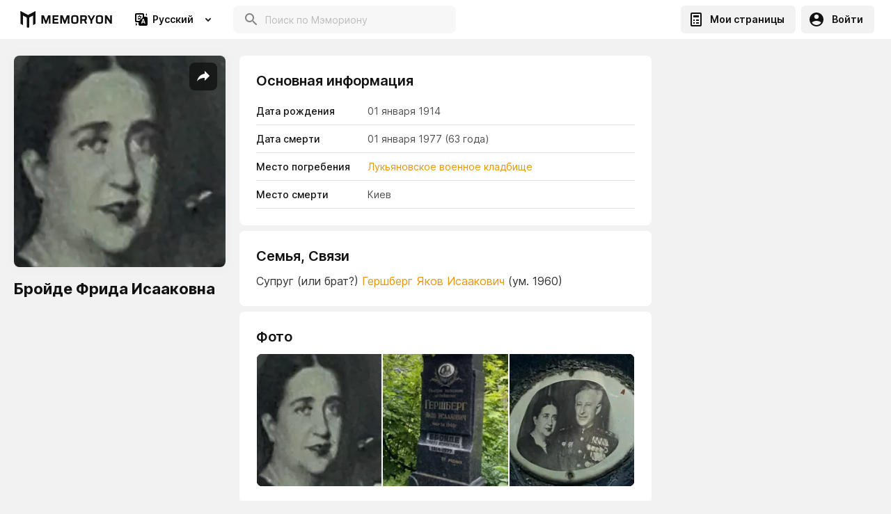

--- FILE ---
content_type: text/html; charset=utf-8
request_url: https://memoryon.net/ru/pages/brojde-frida-isaakovna?pageId=60c48dab41f7860009192efc
body_size: 28128
content:
<!DOCTYPE html><html lang="ru"><head><link rel="preconnect" href="https://fonts.gstatic.com" crossorigin /><meta charSet="utf-8"/><title>  Бройде Фрида Исааковна  - MEMORYON</title><meta property="description" content="Бройде Фрида Исааковна - , 01/01/1914 01/01/1977 - Memoryon.net"/><meta property="og:title" content="  Бройде Фрида Исааковна  - MEMORYON"/><meta property="og:image" content="https://media-server-reader-43yhv3ez4a-ew.a.run.app/max/h400/aa47fadb-a820-4bab-a7dc-f196bb6f70ed.jpeg"/><link rel="canonical" href="https://memoryon.net/ru/pages/brojde-frida-isaakovna?pageId=60c48dab41f7860009192efc"/><link rel="alternate" hrefLang="x-default" href="https://memoryon.net/ru/pages/brojde-frida-isaakovna?pageId=60c48dab41f7860009192efc"/><meta name="viewport" content="width=device-width, initial-scale=1, maximum-scale=1"/><link rel="preconnect" href="https://fonts.googleapis.com"/><link rel="preconnect" href="https://fonts.gstatic.com" crossorigin="crossorigin"/><script async="" src="https://pagead2.googlesyndication.com/pagead/js/adsbygoogle.js?client=ca-pub-8564894658009468" crossorigin="anonymous"></script><script>(adsbygoogle = window.adsbygoogle || []).push({});</script><meta name="next-head-count" content="13"/><link rel="preload" href="/_next/static/css/7755605b960a4e1f.css" as="style"/><link rel="stylesheet" href="/_next/static/css/7755605b960a4e1f.css" data-n-g=""/><link rel="preload" href="/_next/static/css/d5e6072453aca0c5.css" as="style"/><link rel="stylesheet" href="/_next/static/css/d5e6072453aca0c5.css"/><noscript data-n-css=""></noscript><script defer="" nomodule="" src="/_next/static/chunks/polyfills-a40ef1678bae11e696dba45124eadd70.js"></script><script defer="" src="/_next/static/chunks/8699.a9355b3aba2c3555.js"></script><script defer="" src="/_next/static/chunks/273a6edb.7f2e337f47b1d8fe.js"></script><script defer="" src="/_next/static/chunks/5794.1831e8ee6b274dbd.js"></script><script defer="" src="/_next/static/chunks/7510.9999f917d746f9e0.js"></script><script defer="" src="/_next/static/chunks/2273.0695ada4f02a076f.js"></script><script defer="" src="/_next/static/chunks/1764.7c1898757692b9a7.js"></script><script defer="" src="/_next/static/chunks/7338.342bb6ee413dd0c5.js"></script><script defer="" src="/_next/static/chunks/4250.5bcf0b82cdddc64e.js"></script><script defer="" src="/_next/static/chunks/6565.accbb1b9ae1d1232.js"></script><script defer="" src="/_next/static/chunks/5797.41ad5c899c20aa04.js"></script><script defer="" src="/_next/static/chunks/6089.190a5bf3fb20b081.js"></script><script defer="" src="/_next/static/chunks/2999.aee282492e695b25.js"></script><script defer="" src="/_next/static/chunks/8778.5d9dad0356213aca.js"></script><script defer="" src="/_next/static/chunks/1870.cd5ac4d875af7243.js"></script><script defer="" src="/_next/static/chunks/8517.fe5030a43bb952fe.js"></script><script defer="" src="/_next/static/chunks/9618.0256d85ff9a294c3.js"></script><script defer="" src="/_next/static/chunks/6940.8c20f3e700e5d634.js"></script><script defer="" src="/_next/static/chunks/8136.9d980d0a2a471d0f.js"></script><script defer="" src="/_next/static/chunks/6795.e36cb13c3ea6e389.js"></script><script defer="" src="/_next/static/chunks/6305.ba3685dbcdebe480.js"></script><script defer="" src="/_next/static/chunks/6484.e8257364b0308f06.js"></script><script defer="" src="/_next/static/chunks/9130.b2e6fc155b7b2234.js"></script><script defer="" src="/_next/static/chunks/6560.7afad94ff7b2b1ea.js"></script><script defer="" src="/_next/static/chunks/3473.29714b6ed67933c0.js"></script><script defer="" src="/_next/static/chunks/8738.98b58b450a690dd2.js"></script><script defer="" src="/_next/static/chunks/118.04fe5c028254c9b6.js"></script><script defer="" src="/_next/static/chunks/9986.fbd4d71b4c2d1ef9.js"></script><script defer="" src="/_next/static/chunks/8791.45efbee35b512109.js"></script><script defer="" src="/_next/static/chunks/4343.607dfc49415591b0.js"></script><script defer="" src="/_next/static/chunks/3380.617b43f665c2d0e8.js"></script><script defer="" src="/_next/static/chunks/1474.76f7e3578f923d8e.js"></script><script defer="" src="/_next/static/chunks/8293.da2fe86f4de9a54f.js"></script><script src="/_next/static/chunks/webpack-40a394067d9fef59.js" defer=""></script><script src="/_next/static/chunks/framework-5ef5f2523373c673.js" defer=""></script><script src="/_next/static/chunks/main-f6bc044feba1db71.js" defer=""></script><script src="/_next/static/chunks/pages/_app-9b386eae30af6949.js" defer=""></script><script src="/_next/static/chunks/2239-9811e974c01c4d6e.js" defer=""></script><script src="/_next/static/chunks/512-d78a90e193d7a6ac.js" defer=""></script><script src="/_next/static/chunks/pages/pages/%5Bslug%5D-6fb84eaddf4b9632.js" defer=""></script><script src="/_next/static/vi4RVkRwBhgk-wB7bykBA/_buildManifest.js" defer=""></script><script src="/_next/static/vi4RVkRwBhgk-wB7bykBA/_ssgManifest.js" defer=""></script><script src="/_next/static/vi4RVkRwBhgk-wB7bykBA/_middlewareManifest.js" defer=""></script><style data-styled="" data-styled-version="5.2.1">.jivSel{z-index:101;position:relative;}/*!sc*/
@media screen and (max-width:640px){.jivSel{padding-top:16px;}}/*!sc*/
@media screen and (min-width:641px){.jivSel{padding-bottom:16px;}}/*!sc*/
.jivSel > p{font-weight:600;font-size:13px;line-height:24px;color:#828282;padding:4px 0;}/*!sc*/
data-styled.g22[id="styled__PageVersionSwitchBlock-glq3t6-20"]{content:"jivSel,"}/*!sc*/
.dfiAAS{margin-top:24px;display:-webkit-box;display:-webkit-flex;display:-ms-flexbox;display:flex;-webkit-flex-direction:column;-ms-flex-direction:column;flex-direction:column;height:100%;-webkit-flex:1;-ms-flex:1;flex:1;}/*!sc*/
@media screen and (max-width:640px){.dfiAAS{margin-top:0;}.dfiAAS > div{padding:0 8px;}}/*!sc*/
data-styled.g44[id="styled__ObjectPageWrapper-sc-1nncniy-0"]{content:"dfiAAS,"}/*!sc*/
.iGiraF{background-color:#FFFFFF;margin-bottom:8px;border-radius:8px;position:relative;display:block;}/*!sc*/
data-styled.g45[id="styled__ObjectPageBlock-sc-1nncniy-1"]{content:"iGiraF,"}/*!sc*/
@media screen and (max-width:640px){.cNkaQD{padding:0 16px 16px 16px;}}/*!sc*/
@media screen and (min-width:641px){.cNkaQD{padding:0 16px 16px 16px;}}/*!sc*/
@media screen and (min-width:1024px){.cNkaQD{padding:0 24px 24px 24px;}}/*!sc*/
.cNkaQD ul li{font-size:12px;line-height:16px;list-style-type:none;display:-webkit-box;display:-webkit-flex;display:-ms-flexbox;display:flex;padding-top:12px;padding-bottom:12px;box-shadow:inset 0px -1px 0px #E0E0E0;}/*!sc*/
@media screen and (min-width:1024px){.cNkaQD ul li{font-size:14px;}}/*!sc*/
.cNkaQD ul li > span{width:120px;min-width:120px;font-weight:500;color:#111111;padding-right:10px;}/*!sc*/
@media screen and (min-width:1024px){.cNkaQD ul li > span{width:160px;min-width:160px;}}/*!sc*/
.cNkaQD ul li > p{font-weight:normal;color:#4F4F4F;overflow:hidden;}/*!sc*/
.cNkaQD ul li > p i{margin-right:4px;}/*!sc*/
data-styled.g46[id="styled__BasicInformationBlockClient-sc-1nncniy-2"]{content:"cNkaQD,"}/*!sc*/
.hPCLfL{font-weight:600;line-height:24px;color:#111111;display:-webkit-box;display:-webkit-flex;display:-ms-flexbox;display:flex;-webkit-align-items:baseline;-webkit-box-align:baseline;-ms-flex-align:baseline;align-items:baseline;-webkit-box-pack:justify;-webkit-justify-content:space-between;-ms-flex-pack:justify;justify-content:space-between;}/*!sc*/
.hPCLfL button{padding:0 8px;text-transform:uppercase;font-weight:600;line-height:16px;}/*!sc*/
@media screen and (max-width:640px){.hPCLfL button{font-size:9px;padding:0 12px 0 8px;}}/*!sc*/
@media screen and (min-width:641px){.hPCLfL button{font-size:12px;padding:0 8px;}}/*!sc*/
.hPCLfL button svg{margin:auto;display:block;margin-right:8px;}/*!sc*/
.hPCLfL > span{padding-right:8px;}/*!sc*/
@media screen and (max-width:640px){.hPCLfL{background:#FFFFFF;position:-webkit-sticky !important;position:sticky !important;top:8px !important;font-size:16px;border-radius:8px;z-index:100;}.hPCLfL:before{content:'';top:-9px;left:-8px;width:calc(100% + 16px);height:16px;background:#F2F2F2;position:absolute;display:block;}.hPCLfL > span{background:#FFFFFF;height:100%;width:100%;padding:12px 16px;position:relative;border-radius:8px;display:block;}.hPCLfL > svg{position:absolute;right:12px;top:50%;-webkit-transform:translateY(-50%);-ms-transform:translateY(-50%);transform:translateY(-50%);}.hPCLfL button{margin-right:16px;}.hPCLfL button span{width:100%;margin:0;}}/*!sc*/
@media screen and (min-width:641px){.hPCLfL{font-size:20px;padding:16px 16px 12px;}.hPCLfL > svg{display:none;}}/*!sc*/
@media screen and (min-width:1024px){.hPCLfL{font-size:20px;padding:24px 24px 12px;}.hPCLfL > span{cursor:default;}.hPCLfL > svg{display:none;}}/*!sc*/
data-styled.g47[id="styled__ObjectPageBlockHeader-sc-1nncniy-3"]{content:"hPCLfL,"}/*!sc*/
.dUTVJR{padding:0 16px 16px;font-size:13px;line-height:22px;color:#333333;overflow-wrap:break-word;}/*!sc*/
@media screen and (min-width:1024px){.dUTVJR{font-size:16px;line-height:24px;padding:0 24px 24px;}}/*!sc*/
.dUTVJR p:not(:last-child){margin-bottom:16px;}/*!sc*/
.dUTVJR img{display:block;margin:0 auto;max-width:100%;cursor:pointer;}/*!sc*/
.dUTVJR ul,.dUTVJR ol{padding-left:16px;}/*!sc*/
.dUTVJR ul:not(:last-child),.dUTVJR ol:not(:last-child){margin-bottom:16px;}/*!sc*/
data-styled.g48[id="styled__ObjectPageBlockText-sc-1nncniy-4"]{content:"dUTVJR,"}/*!sc*/
.cltjAo{display:-webkit-box;display:-webkit-flex;display:-ms-flexbox;display:flex;-webkit-box-pack:justify;-webkit-justify-content:space-between;-ms-flex-pack:justify;justify-content:space-between;-webkit-flex-wrap:wrap;-ms-flex-wrap:wrap;flex-wrap:wrap;padding-top:8px;}/*!sc*/
@media screen and (min-width:641px){.cltjAo{-webkit-flex-wrap:nowrap;-ms-flex-wrap:nowrap;flex-wrap:nowrap;padding-top:0;}}/*!sc*/
data-styled.g50[id="styled__PublicPageWrapper-sc-1nncniy-6"]{content:"cltjAo,"}/*!sc*/
.kANJVk{width:100%;min-width:100%;position:relative;padding-bottom:9px;}/*!sc*/
@media screen and (min-width:641px){.kANJVk{width:200px;min-width:200px;}}/*!sc*/
@media screen and (min-width:1024px){.kANJVk{width:304px;min-width:304px;}}/*!sc*/
.kANJVk img{width:100%;display:block;mix-blend-mode:normal;-webkit-filter:drop-shadow(0px 0px 8px rgba(0,0,0,0.03));filter:drop-shadow(0px 0px 8px rgba(0,0,0,0.03));border-radius:8px;object-fit:cover;cursor:pointer;}/*!sc*/
@media screen and (max-width:640px){.kANJVk img{height:calc(100vw - 16px);}}/*!sc*/
@media screen and (min-width:641px){.kANJVk img{height:200px;}}/*!sc*/
@media screen and (min-width:1024px){.kANJVk img{height:304px;}}/*!sc*/
.kANJVk h1{padding-top:16px;font-weight:700;font-size:22px;line-height:30px;color:#111111;text-align:center;}/*!sc*/
@media screen and (min-width:641px){.kANJVk h1{text-align:left;}}/*!sc*/
.kANJVk > p{font-size:13px;line-height:16px;color:#828282;padding-top:8px;text-align:center;padding-bottom:16px;display:-webkit-box;display:-webkit-flex;display:-ms-flexbox;display:flex;-webkit-align-items:center;-webkit-box-align:center;-ms-flex-align:center;align-items:center;-webkit-flex-wrap:wrap;-ms-flex-wrap:wrap;flex-wrap:wrap;}/*!sc*/
@media screen and (max-width:640px){.kANJVk > p{-webkit-box-pack:center;-webkit-justify-content:center;-ms-flex-pack:center;justify-content:center;}}/*!sc*/
@media screen and (min-width:641px){.kANJVk > p{text-align:left;padding-bottom:0;margin-bottom:16px;}}/*!sc*/
.kANJVk > p i{margin-right:4px;}/*!sc*/
data-styled.g51[id="styled__PublicPageLeftBlock-sc-1nncniy-7"]{content:"kANJVk,"}/*!sc*/
.gWcvZS{-webkit-box-flex:1;-webkit-flex-grow:1;-ms-flex-positive:1;flex-grow:1;width:100%;position:relative;}/*!sc*/
@media screen and (min-width:641px){.gWcvZS{padding:0 0 30px 20px;width:calc(100% - 304px);}}/*!sc*/
@media screen and (min-width:1280px){.gWcvZS{padding:0 20px 30px 20px;width:calc(100% - 608px);}}/*!sc*/
data-styled.g53[id="styled__PublicPageCenterBlock-sc-1nncniy-9"]{content:"gWcvZS,"}/*!sc*/
.ckAEoZ{width:304px;min-width:304px;opacity:0.25;border:2px solid #FFFFFF;box-sizing:border-box;border-radius:8px;height:434px;display:none;opacity:0;}/*!sc*/
@media screen and (min-width:1280px){.ckAEoZ{display:block;}}/*!sc*/
data-styled.g54[id="styled__PublicPageRightBlock-sc-1nncniy-10"]{content:"ckAEoZ,"}/*!sc*/
.nsqKR{background:rgba(17,17,17,0.8);width:40px;height:40px;border-radius:8px;border:none;display:-webkit-box;display:-webkit-flex;display:-ms-flexbox;display:flex;-webkit-align-items:center;-webkit-box-align:center;-ms-flex-align:center;align-items:center;-webkit-box-pack:center;-webkit-justify-content:center;-ms-flex-pack:center;justify-content:center;position:absolute;top:10px;right:12px;outline:none;cursor:pointer;color:#ffffff;}/*!sc*/
.nsqKR svg{width:24px;height:24px;display:block;-webkit-transition:0.3s ease-out all;transition:0.3s ease-out all;}/*!sc*/
.nsqKR:hover svg{color:#E79708;}/*!sc*/
data-styled.g55[id="styled__SpahePageButton-sc-1nncniy-11"]{content:"nsqKR,"}/*!sc*/
.deXbhN{min-height:calc(100vh - 218px);display:-webkit-box;display:-webkit-flex;display:-ms-flexbox;display:flex;-webkit-flex-direction:column;-ms-flex-direction:column;flex-direction:column;background:#F2F2F2;-webkit-box-flex:1;-webkit-flex-grow:1;-ms-flex-positive:1;flex-grow:1;}/*!sc*/
@media screen and (min-width:641px){.deXbhN{min-height:calc(100vh - 112px);}}/*!sc*/
data-styled.g57[id="PageLayoutWrapper-bp8yx1-0"]{content:"deXbhN,"}/*!sc*/
.jwlSOn{max-width:1316px;margin:0 auto;padding:0 20px;width:100%;-webkit-box-flex:1;-webkit-flex-grow:1;-ms-flex-positive:1;flex-grow:1;}/*!sc*/
@media screen and (max-width:640px){.jwlSOn{padding:0 8px;max-width:100%;}}/*!sc*/
data-styled.g58[id="Container-fx3id2-0"]{content:"jwlSOn,"}/*!sc*/
.fVLakS{padding:24px;display:-webkit-box;display:-webkit-flex;display:-ms-flexbox;display:flex;-webkit-align-items:center;-webkit-box-align:center;-ms-flex-align:center;align-items:center;}/*!sc*/
data-styled.g63[id="styled__AuthorBlockWrapper-i2izc-0"]{content:"fVLakS,"}/*!sc*/
.dVrZOo{width:48px;min-width:48px;height:48px;border-radius:50%;background-color:rgba(255,255,255,.1);overflow:hidden;margin-right:16px;display:-webkit-box;display:-webkit-flex;display:-ms-flexbox;display:flex;-webkit-align-items:center;-webkit-box-align:center;-ms-flex-align:center;align-items:center;-webkit-box-pack:center;-webkit-justify-content:center;-ms-flex-pack:center;justify-content:center;color:#111111;}/*!sc*/
.dVrZOo img{width:100%;height:100%;object-fit:cover;display:block;}/*!sc*/
data-styled.g64[id="styled__AuthorAvatar-i2izc-1"]{content:"dVrZOo,"}/*!sc*/
.kJKcbx{font-weight:600;font-size:18px;line-height:24px;color:#111111;}/*!sc*/
data-styled.g65[id="styled__AuthorName-i2izc-2"]{content:"kJKcbx,"}/*!sc*/
.leXDIt{font-size:14px;line-height:20px;color:#333333;}/*!sc*/
data-styled.g66[id="styled__AuthorLabel-i2izc-3"]{content:"leXDIt,"}/*!sc*/
.lftrlj{position:fixed;top:0;left:0;width:100%;height:100%;display:block;-webkit-transition:all 0.2s linear;transition:all 0.2s linear;background:rgba(255,255,255,0.5);-webkit-backdrop-filter:blur(64px);backdrop-filter:blur(64px);z-index:0;opacity:0;visibility:hidden;}/*!sc*/
data-styled.g70[id="styled__ModalBg-ftuiqo-0"]{content:"lftrlj,"}/*!sc*/
.coyfeD{position:fixed;bottom:16px;right:16px;width:320px;z-index:5000;}/*!sc*/
@media screen and (max-width:640px){.coyfeD{width:calc(100% - 32px);}}/*!sc*/
data-styled.g90[id="styled__ToastRoot-sc-1n5aq9k-3"]{content:"coyfeD,"}/*!sc*/
.irlXAc{color:#828282;position:absolute;left:14px;font-size:12px;top:8px;-webkit-transform:translateY(0);-ms-transform:translateY(0);transform:translateY(0);z-index:1;-webkit-transition:0.2s ease-out all;transition:0.2s ease-out all;opacity:1;}/*!sc*/
data-styled.g96[id="styled__SelectLabel-uy2noa-0"]{content:"irlXAc,"}/*!sc*/
.dDWiYS{width:100%;position:relative;display:-webkit-box;display:-webkit-flex;display:-ms-flexbox;display:flex;-webkit-align-items:center;-webkit-box-align:center;-ms-flex-align:center;align-items:center;background:#FFFFFF;border-radius:8px;-webkit-transition:0.2s ease-out all;transition:0.2s ease-out all;}/*!sc*/
.dDWiYS:hover{background:#F5F5F5;}/*!sc*/
data-styled.g97[id="styled__SelectWrapper-uy2noa-1"]{content:"dDWiYS,"}/*!sc*/
html,body{padding:0;margin:0;min-height:100vh;font-size:16px;line-height:1.5;font-family:'Inter',sans-serif;background:#F2F2F2;color:#111111;box-sizing:border-box;min-height:calc(100vh - var(--vh-offset,0px));}/*!sc*/
input[type=number]::-webkit-inner-spin-button,input[type=number]::-webkit-outer-spin-button{-webkit-appearance:none;margin:0;}/*!sc*/
div[data-placement='top-start'],div[data-placement='bottom-start']{background-color:unset !important;border-radius:unset !important;box-shadow:unset !important;max-width:unset !important;min-width:unset !important;}/*!sc*/
input,button{font-family:'Inter',sans-serif;-webkit-appearance:none;-moz-appearance:none;appearance:none;outline:none;-webkit-transition:0.3s ease-out all !important;transition:0.3s ease-out all !important;}/*!sc*/
button > span > div > svg > circle{stroke:#000000 !important;}/*!sc*/
input:-webkit-autofill,input:-webkit-autofill:hover,input:-webkit-autofill:focus,input:-webkit-autofill:active{-webkit-transition:background-color 50000s ease-in-out 0s !important;transition:background-color 50000s ease-in-out 0s !important;-webkit-text-fill-color:#000000;}/*!sc*/
a{color:#E79708;-webkit-text-decoration:none;text-decoration:none;}/*!sc*/
*{box-sizing:border-box;padding:0;margin:0;-webkit-tap-highlight-color:rgba(0,0,0,0);}/*!sc*/
.swiper-container{margin:0 auto;position:relative;overflow:hidden;list-style:none;padding:0;z-index:1;}/*!sc*/
.swiper-container-no-flexbox .swiper-slide{float:left;}/*!sc*/
.swiper-container-vertical > .swiper-wrapper{-webkit-flex-direction:column;-ms-flex-direction:column;flex-direction:column;}/*!sc*/
.swiper-wrapper{position:relative;width:100%;height:100%;z-index:1;display:-webkit-box;display:-webkit-flex;display:-ms-flexbox;display:flex;-webkit-transition-property:-webkit-transform;-webkit-transition-property:transform;transition-property:transform;box-sizing:content-box;}/*!sc*/
.swiper-container-android .swiper-slide,.swiper-wrapper{-webkit-transform:translate3d(0px,0,0);-ms-transform:translate3d(0px,0,0);transform:translate3d(0px,0,0);}/*!sc*/
.swiper-container-multirow > .swiper-wrapper{-webkit-flex-wrap:wrap;-ms-flex-wrap:wrap;flex-wrap:wrap;}/*!sc*/
.swiper-container-free-mode > .swiper-wrapper{-webkit-transition-timing-function:ease-out;transition-timing-function:ease-out;margin:0 auto;}/*!sc*/
.swiper-slide{-webkit-flex-shrink:0;-ms-flex-negative:0;flex-shrink:0;width:100%;height:100%;position:relative;-webkit-transition-property:-webkit-transform;-webkit-transition-property:transform;transition-property:transform;}/*!sc*/
.swiper-slide-invisible-blank{visibility:hidden;}/*!sc*/
.swiper-container-autoheight{height:auto;}/*!sc*/
.swiper-container-autoheight .swiper-slide{height:auto;}/*!sc*/
.swiper-container-autoheight .swiper-wrapper{-webkit-align-items:flex-start;-webkit-box-align:flex-start;-ms-flex-align:flex-start;align-items:flex-start;-webkit-transition-property:-webkit-transform,height;-webkit-transition-property:transform,height;transition-property:transform,height;}/*!sc*/
.swiper-container-3d{-webkit-perspective:1200px;-moz-perspective:1200px;-ms-perspective:1200px;perspective:1200px;}/*!sc*/
.swiper-container-3d .swiper-wrapper,.swiper-container-3d .swiper-slide,.swiper-container-3d .swiper-slide-shadow-left,.swiper-container-3d .swiper-slide-shadow-right,.swiper-container-3d .swiper-slide-shadow-top,.swiper-container-3d .swiper-slide-shadow-bottom,.swiper-container-3d .swiper-cube-shadow{-webkit-transform-style:preserve-3d;-ms-transform-style:preserve-3d;transform-style:preserve-3d;}/*!sc*/
.swiper-container-3d .swiper-slide-shadow-left,.swiper-container-3d .swiper-slide-shadow-right,.swiper-container-3d .swiper-slide-shadow-top,.swiper-container-3d .swiper-slide-shadow-bottom{position:absolute;left:0;top:0;width:100%;height:100%;pointer-events:none;z-index:10;}/*!sc*/
.swiper-container-3d .swiper-slide-shadow-left{background-image:linear-gradient( to left, rgba(0,0,0,0.5), rgba(0,0,0,0) );}/*!sc*/
.swiper-container-3d .swiper-slide-shadow-right{background-image:linear-gradient( to right, rgba(0,0,0,0.5), rgba(0,0,0,0) );}/*!sc*/
.swiper-container-3d .swiper-slide-shadow-top{background-image:linear-gradient( to top, rgba(0,0,0,0.5), rgba(0,0,0,0) );}/*!sc*/
.swiper-container-3d .swiper-slide-shadow-bottom{background-image:linear-gradient( to bottom, rgba(0,0,0,0.5), rgba(0,0,0,0) );}/*!sc*/
.swiper-container-wp8-horizontal{touch-action:pan-y;}/*!sc*/
.swiper-container-wp8-horizontal > .swiper-wrapper{touch-action:pan-y;}/*!sc*/
.swiper-container-wp8-vertical{touch-action:pan-x;}/*!sc*/
.swiper-container-wp8-vertical > .swiper-wrapper{touch-action:pan-x;}/*!sc*/
.swiper-button-prev,.swiper-button-next{position:absolute;top:50%;width:50px;height:50px;margin-top:-22px !important;z-index:10;cursor:pointer;background-size:50px 50px;background-position:center;background-repeat:no-repeat;}/*!sc*/
.swiper-button-prev.swiper-button-disabled,.swiper-button-next.swiper-button-disabled{opacity:0.35;cursor:auto;pointer-events:none;}/*!sc*/
.swiper-button-prev,.swiper-container-rtl .swiper-button-next{background-image:url("data:image/svg+xml;charset=utf-8,<svg xmlns='http://www.w3.org/2000/svg' viewBox='0 0 27 44'><path d='M0 22L22 0l2.1 2.1L4.2 22l19.9 19.9L22 44 0 22z' fill='%23ffffff'/></svg>");left:10px;right:auto;}/*!sc*/
.swiper-button-next,.swiper-container-rtl .swiper-button-prev{background-image:url("data:image/svg+xml;charset=utf-8,<svg xmlns='http://www.w3.org/2000/svg' viewBox='0 0 27 44'><path d='M27 22L5 44l-2.1-2.1L22.8 22 2.9 2.1 5 0l22 22z' fill='%23ffffff'/></svg>");right:10px;left:auto;}/*!sc*/
.swiper-button-prev.swiper-button-white,.swiper-container-rtl .swiper-button-next.swiper-button-white{background-image:url("data:image/svg+xml;charset=utf-8,%3Csvg%20xmlns%3D'http%3A%2F%2Fwww.w3.org%2F2000%2Fsvg'%20viewBox%3D'0%200%2027%2044'%3E%3Cpath%20d%3D'M0%2C22L22%2C0l2.1%2C2.1L4.2%2C22l19.9%2C19.9L22%2C44L0%2C22L0%2C22L0%2C22z'%20fill%3D'%23ffffff'%2F%3E%3C%2Fsvg%3E");}/*!sc*/
.swiper-button-next.swiper-button-white,.swiper-container-rtl .swiper-button-prev.swiper-button-white{background-image:url("data:image/svg+xml;charset=utf-8,%3Csvg%20xmlns%3D'http%3A%2F%2Fwww.w3.org%2F2000%2Fsvg'%20viewBox%3D'0%200%2027%2044'%3E%3Cpath%20d%3D'M27%2C22L27%2C22L5%2C44l-2.1-2.1L22.8%2C22L2.9%2C2.1L5%2C0L27%2C22L27%2C22z'%20fill%3D'%23ffffff'%2F%3E%3C%2Fsvg%3E");}/*!sc*/
.swiper-button-prev.swiper-button-black,.swiper-container-rtl .swiper-button-next.swiper-button-black{background-image:url("data:image/svg+xml;charset=utf-8,%3Csvg%20xmlns%3D'http%3A%2F%2Fwww.w3.org%2F2000%2Fsvg'%20viewBox%3D'0%200%2027%2044'%3E%3Cpath%20d%3D'M0%2C22L22%2C0l2.1%2C2.1L4.2%2C22l19.9%2C19.9L22%2C44L0%2C22L0%2C22L0%2C22z'%20fill%3D'%23000000'%2F%3E%3C%2Fsvg%3E");}/*!sc*/
.swiper-button-next.swiper-button-black,.swiper-container-rtl .swiper-button-prev.swiper-button-black{background-image:url("data:image/svg+xml;charset=utf-8,%3Csvg%20xmlns%3D'http%3A%2F%2Fwww.w3.org%2F2000%2Fsvg'%20viewBox%3D'0%200%2027%2044'%3E%3Cpath%20d%3D'M27%2C22L27%2C22L5%2C44l-2.1-2.1L22.8%2C22L2.9%2C2.1L5%2C0L27%2C22L27%2C22z'%20fill%3D'%23000000'%2F%3E%3C%2Fsvg%3E");}/*!sc*/
.swiper-button-lock{display:none;}/*!sc*/
.swiper-pagination{position:absolute;text-align:center;-webkit-transition:300ms opacity;transition:300ms opacity;-webkit-transform:translate3d(0,0,0);-ms-transform:translate3d(0,0,0);transform:translate3d(0,0,0);z-index:10;}/*!sc*/
.swiper-pagination.swiper-pagination-hidden{opacity:0;}/*!sc*/
.swiper-pagination-fraction,.swiper-pagination-custom,.swiper-container-horizontal > .swiper-pagination-bullets{bottom:10px;left:0;width:100%;}/*!sc*/
.swiper-pagination-bullets-dynamic{overflow:hidden;font-size:0;}/*!sc*/
.swiper-pagination-bullets-dynamic .swiper-pagination-bullet{-webkit-transform:scale(0.33);-ms-transform:scale(0.33);transform:scale(0.33);position:relative;}/*!sc*/
.swiper-pagination-bullets-dynamic .swiper-pagination-bullet-active,.swiper-pagination-bullets-dynamic .swiper-pagination-bullet-active-main{-webkit-transform:scale(1);-ms-transform:scale(1);transform:scale(1);}/*!sc*/
.swiper-pagination-bullets-dynamic .swiper-pagination-bullet-active-prev{-webkit-transform:scale(0.66);-ms-transform:scale(0.66);transform:scale(0.66);}/*!sc*/
.swiper-pagination-bullets-dynamic .swiper-pagination-bullet-active-prev-prev{-webkit-transform:scale(0.33);-ms-transform:scale(0.33);transform:scale(0.33);}/*!sc*/
.swiper-pagination-bullets-dynamic .swiper-pagination-bullet-active-next{-webkit-transform:scale(0.66);-ms-transform:scale(0.66);transform:scale(0.66);}/*!sc*/
.swiper-pagination-bullets-dynamic .swiper-pagination-bullet-active-next-next{-webkit-transform:scale(0.33);-ms-transform:scale(0.33);transform:scale(0.33);}/*!sc*/
.swiper-pagination-bullet{width:8px;height:8px;display:inline-block;border-radius:100%;background:#F2F2F2;opacity:0.2;}/*!sc*/
button.swiper-pagination-bullet{border:none;margin:0;padding:0;box-shadow:none;-moz-appearance:none;-webkit-appearance:none;-moz-appearance:none;appearance:none;}/*!sc*/
.swiper-pagination-clickable .swiper-pagination-bullet{cursor:pointer;}/*!sc*/
.swiper-pagination-bullet-active{opacity:1;background:#007aff;}/*!sc*/
.swiper-container-vertical > .swiper-pagination-bullets{right:10px;top:50%;-webkit-transform:translate3d(0px,-50%,0);-ms-transform:translate3d(0px,-50%,0);transform:translate3d(0px,-50%,0);}/*!sc*/
.swiper-container-vertical > .swiper-pagination-bullets .swiper-pagination-bullet{margin:6px 0;display:block;}/*!sc*/
.swiper-container-vertical > .swiper-pagination-bullets.swiper-pagination-bullets-dynamic{top:50%;-webkit-transform:translateY(-50%);-ms-transform:translateY(-50%);transform:translateY(-50%);width:8px;}/*!sc*/
.swiper-container-vertical > .swiper-pagination-bullets.swiper-pagination-bullets-dynamic .swiper-pagination-bullet{display:inline-block;-webkit-transition:200ms -webkit-transform,200ms top;-webkit-transition:200ms transform,200ms top;transition:200ms transform,200ms top;}/*!sc*/
.swiper-container-horizontal > .swiper-pagination-bullets .swiper-pagination-bullet{margin:0 4px;}/*!sc*/
.swiper-container-horizontal > .swiper-pagination-bullets.swiper-pagination-bullets-dynamic{left:50%;-webkit-transform:translateX(-50%);-ms-transform:translateX(-50%);transform:translateX(-50%);white-space:nowrap;}/*!sc*/
.swiper-container-horizontal > .swiper-pagination-bullets.swiper-pagination-bullets-dynamic .swiper-pagination-bullet{-webkit-transition:200ms -webkit-transform,200ms left;-webkit-transition:200ms transform,200ms left;transition:200ms transform,200ms left;}/*!sc*/
.swiper-container-horizontal.swiper-container-rtl > .swiper-pagination-bullets-dynamic .swiper-pagination-bullet{-webkit-transition:200ms -webkit-transform,200ms right;-webkit-transition:200ms transform,200ms right;transition:200ms transform,200ms right;}/*!sc*/
.swiper-pagination-progressbar{background:rgba(0,0,0,0.25);position:absolute;}/*!sc*/
.swiper-pagination-progressbar .swiper-pagination-progressbar-fill{background:#007aff;position:absolute;left:0;top:0;width:100%;height:100%;-webkit-transform:scale(0);-ms-transform:scale(0);transform:scale(0);-webkit-transform-origin:left top;-ms-transform-origin:left top;transform-origin:left top;}/*!sc*/
.swiper-container-rtl .swiper-pagination-progressbar .swiper-pagination-progressbar-fill{-webkit-transform-origin:right top;-ms-transform-origin:right top;transform-origin:right top;}/*!sc*/
.swiper-container-horizontal > .swiper-pagination-progressbar{width:100%;height:4px;left:0;top:0;}/*!sc*/
.swiper-container-vertical > .swiper-pagination-progressbar{width:4px;height:100%;left:0;top:0;}/*!sc*/
.swiper-container-vertical > .swiper-pagination-progressbar.swiper-pagination-progressbar-opposite{width:100%;height:4px;left:0;top:0;}/*!sc*/
.swiper-container-horizontal,> .swiper-pagination-progressbar.swiper-pagination-progressbar-opposite{width:4px;height:100%;left:0;top:0;}/*!sc*/
.swiper-pagination-white .swiper-pagination-bullet-active{background:#000000;}/*!sc*/
.swiper-pagination-progressbar.swiper-pagination-white{background:rgba(255,255,255,0.25);}/*!sc*/
.swiper-pagination-progressbar.swiper-pagination-white .swiper-pagination-progressbar-fill{background:#000000;}/*!sc*/
.swiper-pagination-black .swiper-pagination-bullet-active{background:#F2F2F2;}/*!sc*/
.swiper-pagination-progressbar.swiper-pagination-black{background:rgba(0,0,0,0.25);}/*!sc*/
.swiper-pagination-progressbar.swiper-pagination-black .swiper-pagination-progressbar-fill{background:#F2F2F2;}/*!sc*/
.swiper-pagination-lock{display:none;}/*!sc*/
.swiper-scrollbar{border-radius:10px;position:relative;background:rgba(0,0,0,0.1);}/*!sc*/
.swiper-container-horizontal > .swiper-scrollbar{position:absolute;left:2%;bottom:16px;z-index:50;height:8px;width:96%;}/*!sc*/
.swiper-container-vertical > .swiper-scrollbar{position:absolute;right:10px;top:5%;z-index:50;width:8px;height:90%;}/*!sc*/
.swiper-scrollbar-drag{position:relative;top:0;left:0;width:100%;height:100%;background:rgba(0,0,0,0.5);border-radius:10px;}/*!sc*/
.swiper-scrollbar-cursor-drag{cursor:move;}/*!sc*/
.swiper-scrollbar-lock{display:none;}/*!sc*/
.swiper-zoom-container{display:-webkit-box;display:-webkit-flex;display:-ms-flexbox;display:flex;width:100%;height:100%;-webkit-align-items:center;-webkit-box-align:center;-ms-flex-align:center;align-items:center;-webkit-box-pack:center;-webkit-justify-content:center;-ms-flex-pack:center;justify-content:center;text-align:center;}/*!sc*/
.swiper-zoom-container > img,.swiper-zoom-container > svg,.swiper-zoom-container > canvas{max-width:100%;max-height:100%;object-fit:contain;}/*!sc*/
.swiper-slide-zoomed{cursor:move;}/*!sc*/
.swiper-lazy-preloader{position:absolute;z-index:10;top:50%;left:50%;width:42px;height:42px;margin-top:-21px;margin-left:-21px;-webkit-animation:swiper-preloader-spin 1s steps(12,end) infinite;animation:swiper-preloader-spin 1s steps(12,end) infinite;-webkit-transform-origin:50%;-ms-transform-origin:50%;transform-origin:50%;}/*!sc*/
.swiper-lazy-preloader:after{display:block;width:100%;height:100%;background-image:url("data:image/svg+xml;charset=utf-8,%3Csvg%20viewBox%3D'0%200%20120%20120'%20xmlns%3D'http%3A%2F%2Fwww.w3.org%2F2000%2Fsvg'%20xmlns%3Axlink%3D'http%3A%2F%2Fwww.w3.org%2F1999%2Fxlink'%3E%3Cdefs%3E%3Cline%20id%3D'l'%20x1%3D'60'%20x2%3D'60'%20y1%3D'7'%20y2%3D'27'%20stroke%3D'%236c6c6c'%20stroke-width%3D'11'%20stroke-linecap%3D'round'%2F%3E%3C%2Fdefs%3E%3Cg%3E%3Cuse%20xlink%3Ahref%3D'%23l'%20opacity%3D'.27'%2F%3E%3Cuse%20xlink%3Ahref%3D'%23l'%20opacity%3D'.27'%20transform%3D'rotate(30%2060%2C60)'%2F%3E%3Cuse%20xlink%3Ahref%3D'%23l'%20opacity%3D'.27'%20transform%3D'rotate(60%2060%2C60)'%2F%3E%3Cuse%20xlink%3Ahref%3D'%23l'%20opacity%3D'.27'%20transform%3D'rotate(90%2060%2C60)'%2F%3E%3Cuse%20xlink%3Ahref%3D'%23l'%20opacity%3D'.27'%20transform%3D'rotate(120%2060%2C60)'%2F%3E%3Cuse%20xlink%3Ahref%3D'%23l'%20opacity%3D'.27'%20transform%3D'rotate(150%2060%2C60)'%2F%3E%3Cuse%20xlink%3Ahref%3D'%23l'%20opacity%3D'.37'%20transform%3D'rotate(180%2060%2C60)'%2F%3E%3Cuse%20xlink%3Ahref%3D'%23l'%20opacity%3D'.46'%20transform%3D'rotate(210%2060%2C60)'%2F%3E%3Cuse%20xlink%3Ahref%3D'%23l'%20opacity%3D'.56'%20transform%3D'rotate(240%2060%2C60)'%2F%3E%3Cuse%20xlink%3Ahref%3D'%23l'%20opacity%3D'.66'%20transform%3D'rotate(270%2060%2C60)'%2F%3E%3Cuse%20xlink%3Ahref%3D'%23l'%20opacity%3D'.75'%20transform%3D'rotate(300%2060%2C60)'%2F%3E%3Cuse%20xlink%3Ahref%3D'%23l'%20opacity%3D'.85'%20transform%3D'rotate(330%2060%2C60)'%2F%3E%3C%2Fg%3E%3C%2Fsvg%3E");background-position:50%;background-repeat:no-repeat;background-size:100%;content:"";}/*!sc*/
.swiper-lazy-preloader:after .swiper-lazy-preloader-white:after{background-image:url("data:image/svg+xml;charset=utf-8,%3Csvg%20viewBox%3D'0%200%20120%20120'%20xmlns%3D'http%3A%2F%2Fwww.w3.org%2F2000%2Fsvg'%20xmlns%3Axlink%3D'http%3A%2F%2Fwww.w3.org%2F1999%2Fxlink'%3E%3Cdefs%3E%3Cline%20id%3D'l'%20x1%3D'60'%20x2%3D'60'%20y1%3D'7'%20y2%3D'27'%20stroke%3D'%23fff'%20stroke-width%3D'11'%20stroke-linecap%3D'round'%2F%3E%3C%2Fdefs%3E%3Cg%3E%3Cuse%20xlink%3Ahref%3D'%23l'%20opacity%3D'.27'%2F%3E%3Cuse%20xlink%3Ahref%3D'%23l'%20opacity%3D'.27'%20transform%3D'rotate(30%2060%2C60)'%2F%3E%3Cuse%20xlink%3Ahref%3D'%23l'%20opacity%3D'.27'%20transform%3D'rotate(60%2060%2C60)'%2F%3E%3Cuse%20xlink%3Ahref%3D'%23l'%20opacity%3D'.27'%20transform%3D'rotate(90%2060%2C60)'%2F%3E%3Cuse%20xlink%3Ahref%3D'%23l'%20opacity%3D'.27'%20transform%3D'rotate(120%2060%2C60)'%2F%3E%3Cuse%20xlink%3Ahref%3D'%23l'%20opacity%3D'.27'%20transform%3D'rotate(150%2060%2C60)'%2F%3E%3Cuse%20xlink%3Ahref%3D'%23l'%20opacity%3D'.37'%20transform%3D'rotate(180%2060%2C60)'%2F%3E%3Cuse%20xlink%3Ahref%3D'%23l'%20opacity%3D'.46'%20transform%3D'rotate(210%2060%2C60)'%2F%3E%3Cuse%20xlink%3Ahref%3D'%23l'%20opacity%3D'.56'%20transform%3D'rotate(240%2060%2C60)'%2F%3E%3Cuse%20xlink%3Ahref%3D'%23l'%20opacity%3D'.66'%20transform%3D'rotate(270%2060%2C60)'%2F%3E%3Cuse%20xlink%3Ahref%3D'%23l'%20opacity%3D'.75'%20transform%3D'rotate(300%2060%2C60)'%2F%3E%3Cuse%20xlink%3Ahref%3D'%23l'%20opacity%3D'.85'%20transform%3D'rotate(330%2060%2C60)'%2F%3E%3C%2Fg%3E%3C%2Fsvg%3E");}/*!sc*/
@-webkit-keyframes swiper-preloader-spin{100%{-webkit-transform:rotate(360deg);-ms-transform:rotate(360deg);transform:rotate(360deg);}}/*!sc*/
@keyframes swiper-preloader-spin{100%{-webkit-transform:rotate(360deg);-ms-transform:rotate(360deg);transform:rotate(360deg);}}/*!sc*/
.swiper-lazy-preloader:after .swiper-lazy-preloader-white:after .swiper-container .swiper-notification{position:absolute;z-index:-1000;top:0;left:0;opacity:0;pointer-events:none;}/*!sc*/
.swiper-lazy-preloader:after .swiper-lazy-preloader-white:after .swiper-container-fade.swiper-container-free-mode .swiper-slide{-webkit-transition-timing-function:ease-out;transition-timing-function:ease-out;}/*!sc*/
.swiper-lazy-preloader:after .swiper-lazy-preloader-white:after .swiper-container-fade .swiper-slide{pointer-events:none;-webkit-transition-property:opacity;transition-property:opacity;}/*!sc*/
.swiper-lazy-preloader:after .swiper-lazy-preloader-white:after .swiper-container-fade .swiper-slide .swiper-slide{pointer-events:none;}/*!sc*/
.swiper-lazy-preloader:after .swiper-lazy-preloader-white:after .swiper-container-fade .swiper-slide-active{pointer-events:auto;}/*!sc*/
.swiper-lazy-preloader:after .swiper-lazy-preloader-white:after .swiper-container-fade .swiper-slide-active .swiper-slide-active{pointer-events:auto;}/*!sc*/
data-styled.g98[id="sc-global-bqECSI1"]{content:"sc-global-bqECSI1,"}/*!sc*/
.keEcYm{background-color:#FFFFFF;min-height:56px;display:-webkit-box;display:-webkit-flex;display:-ms-flexbox;display:flex;-webkit-align-items:center;-webkit-box-align:center;-ms-flex-align:center;align-items:center;z-index:104;-webkit-transition:0.3s ease-out all;transition:0.3s ease-out all;}/*!sc*/
@media screen and (max-width:640px){.keEcYm{padding:0;min-height:64px;}}/*!sc*/
@media screen and (min-width:641px){.keEcYm{padding:0 24px;min-height:56px;}}/*!sc*/
data-styled.g99[id="styled__HeaderWrapper-sc-1tjp7d9-0"]{content:"keEcYm,"}/*!sc*/
.bPFkOp{display:-webkit-box;display:-webkit-flex;display:-ms-flexbox;display:flex;-webkit-align-items:center;-webkit-box-align:center;-ms-flex-align:center;align-items:center;-webkit-box-flex:1;-webkit-flex-grow:1;-ms-flex-positive:1;flex-grow:1;color:#111111;position:relative;}/*!sc*/
.bPFkOp svg{-webkit-box-flex:1;-webkit-flex-grow:1;-ms-flex-positive:1;flex-grow:1;}/*!sc*/
@media screen and (max-width:640px){.bPFkOp{margin-right:10px;display:-webkit-box;display:-webkit-flex;display:-ms-flexbox;display:flex;-webkit-align-items:center;-webkit-box-align:center;-ms-flex-align:center;align-items:center;max-width:132px;height:64px;}.bPFkOp svg{max-width:132px;}}/*!sc*/
@media screen and (min-width:641px){.bPFkOp{margin-right:16px;max-width:143px;height:56px;}.bPFkOp svg{max-width:143px;}}/*!sc*/
.bPFkOp:before{content:'';position:absolute;width:100%;height:2px;left:0;bottom:0;display:none;background-color:#E79708;}/*!sc*/
data-styled.g100[id="styled__Logo-sc-1tjp7d9-1"]{content:"bPFkOp,"}/*!sc*/
.lnMTzh{margin-left:auto;display:-webkit-box;display:-webkit-flex;display:-ms-flexbox;display:flex;-webkit-align-items:center;-webkit-box-align:center;-ms-flex-align:center;align-items:center;position:relative;}/*!sc*/
data-styled.g104[id="styled__HeaderRightContent-sc-1tjp7d9-5"]{content:"lnMTzh,"}/*!sc*/
@media screen and (min-width:641px){.dOrfMr{display:none;}}/*!sc*/
@media screen and (min-width:1024px){.dOrfMr{display:block;width:100%;max-width:320px;margin-left:12px;}}/*!sc*/
data-styled.g105[id="styled__HeaderSearchInput-sc-1tjp7d9-6"]{content:"dOrfMr,"}/*!sc*/
.grBWdN{color:#111111;display:-webkit-box;display:-webkit-flex;display:-ms-flexbox;display:flex;-webkit-align-items:center;-webkit-box-align:center;-ms-flex-align:center;align-items:center;-webkit-box-pack:center;-webkit-justify-content:center;-ms-flex-pack:center;justify-content:center;border:none;cursor:pointer;-webkit-transition:0.3s ease-out all;transition:0.3s ease-out all;}/*!sc*/
@media screen and (max-width:640px){.grBWdN{width:64px;height:64px;font-size:0;padding:0;background:#FFFFFF;}.grBWdN svg{width:32px;height:32px;}}/*!sc*/
@media screen and (min-width:641px){.grBWdN{border-radius:6px;height:40px;background:#F2F2F2;font-weight:600;font-size:14px;line-height:16px;padding:4px 16px 4px 10px;}.grBWdN:hover{background:#F3F3F3;}.grBWdN svg{margin-right:10px;}}/*!sc*/
data-styled.g109[id="styled__HeaderLoginButton-sc-1tjp7d9-10"]{content:"grBWdN,"}/*!sc*/
.hBNUGH{color:#111111;background:#F2F2F2;border-radius:6px;height:40px;display:-webkit-box;display:-webkit-flex;display:-ms-flexbox;display:flex;-webkit-align-items:center;-webkit-box-align:center;-ms-flex-align:center;align-items:center;-webkit-box-pack:center;-webkit-justify-content:center;-ms-flex-pack:center;justify-content:center;border:none;cursor:pointer;-webkit-transition:0.3s ease-out all;transition:0.3s ease-out all;margin-right:8px;}/*!sc*/
@media screen and (max-width:640px){.hBNUGH{display:none;}}/*!sc*/
@media screen and (min-width:641px){.hBNUGH{font-weight:600;font-size:14px;line-height:16px;padding:4px 16px 4px 10px;}.hBNUGH:hover{background:#FFC700;}.hBNUGH svg{margin-right:8px;}}/*!sc*/
data-styled.g110[id="styled__HeaderCreateButton-sc-1tjp7d9-11"]{content:"hBNUGH,"}/*!sc*/
@media screen and (max-width:640px){.iQSwHT{content:'';width:0;height:calc((100vh - var(--vh-offset,0px)) - 64px);background:#000000;opacity:0;position:absolute;right:100%;bottom:0;}}/*!sc*/
@media screen and (min-width:641px){.iQSwHT{display:none;}}/*!sc*/
data-styled.g111[id="styled__ProfileUserClose-sc-1tjp7d9-12"]{content:"iQSwHT,"}/*!sc*/
.cPOyse{opacity:0;visibility:hidden;}/*!sc*/
@media screen and (max-width:640px){.cPOyse{position:fixed;right:-100%;bottom:0;width:calc(100% - 64px);height:calc((100vh - var(--vh-offset,0px)) - 64px);background:#F5F5F5;z-index:12;}}/*!sc*/
@media screen and (min-width:641px){.cPOyse{position:absolute;right:0;top:calc(70% + 4px);min-width:336px;border-radius:8px;-webkit-filter:drop-shadow(0px 0px 16px rgba(0,0,0,0.1));filter:drop-shadow(0px 0px 16px rgba(0,0,0,0.1));background:#FFFFFF;padding:16px 16px 8px 16px;}}/*!sc*/
data-styled.g112[id="styled__ProfileUserWrapper-sc-1tjp7d9-13"]{content:"cPOyse,"}/*!sc*/
.bdDaUb{background:#E0E0E0;height:1px;width:100%;}/*!sc*/
@media screen and (max-width:640px){.bdDaUb{display:none;}}/*!sc*/
data-styled.g113[id="styled__ProfileUserLine-sc-1tjp7d9-14"]{content:"bdDaUb,"}/*!sc*/
@media screen and (max-width:640px){.kMEvgi{padding-left:16px;padding-right:16px;padding-top:16px;}}/*!sc*/
@media screen and (min-width:641px){.kMEvgi > div{margin-bottom:16px;}.kMEvgi > div input{display:none;}.kMEvgi > div > div div{display:none;}}/*!sc*/
data-styled.g114[id="styled__ProfileUserLabel-sc-1tjp7d9-15"]{content:"kMEvgi,"}/*!sc*/
@media screen and (max-width:640px){.dlbcig{background:#FFFFFF;border-radius:8px;width:calc(100% - 32px);margin-left:16px;padding:8px 16px;}}/*!sc*/
.dlbcig a{display:-webkit-box;display:-webkit-flex;display:-ms-flexbox;display:flex;-webkit-align-items:flex-start;-webkit-box-align:flex-start;-ms-flex-align:flex-start;align-items:flex-start;padding:12px 0;font-weight:500;font-size:14px;line-height:24px;color:#000000;-webkit-transition:0.3s ease-out all;transition:0.3s ease-out all;}/*!sc*/
.dlbcig a:hover,.dlbcig a.active{color:#F8A40D;}/*!sc*/
.dlbcig a span{padding-left:12px;}/*!sc*/
.dlbcig a div{display:-webkit-box;display:-webkit-flex;display:-ms-flexbox;display:flex;-webkit-flex-direction:column;-ms-flex-direction:column;flex-direction:column;}/*!sc*/
.dlbcig a div i{font-style:normal;font-weight:500;font-size:12px;line-height:16px;color:#F8A40D;padding-left:12px;}/*!sc*/
data-styled.g115[id="styled__ProfileUserLinks-sc-1tjp7d9-16"]{content:"dlbcig,"}/*!sc*/
@media screen and (max-width:640px){.crauKJ{background:#FFFFFF;border-radius:8px;width:calc(100% - 32px);margin-left:16px;margin-bottom:8px;height:64px;}.crauKJ a{display:-webkit-box;display:-webkit-flex;display:-ms-flexbox;display:flex;-webkit-align-items:center;-webkit-box-align:center;-ms-flex-align:center;align-items:center;-webkit-box-pack:justify;-webkit-justify-content:space-between;-ms-flex-pack:justify;justify-content:space-between;height:100%;width:100%;color:#111111;padding:8px 16px;}.crauKJ a p{-webkit-box-flex:1;-webkit-flex-grow:1;-ms-flex-positive:1;flex-grow:1;padding:0 12px;font-weight:500;font-size:14px;line-height:24px;text-align:left;}}/*!sc*/
@media screen and (min-width:641px){.crauKJ{display:none;}}/*!sc*/
data-styled.g116[id="styled__ProfileUserMyPage-sc-1tjp7d9-17"]{content:"crauKJ,"}/*!sc*/
.fYtjeP{display:-webkit-box;display:-webkit-flex;display:-ms-flexbox;display:flex;-webkit-align-items:center;-webkit-box-align:center;-ms-flex-align:center;align-items:center;height:100%;width:100%;}/*!sc*/
.fYtjeP a{width:100%;display:-webkit-box;display:-webkit-flex;display:-ms-flexbox;display:flex;-webkit-align-items:center;-webkit-box-align:center;-ms-flex-align:center;align-items:center;height:40px;padding:12px 12px;}/*!sc*/
data-styled.g117[id="LangSwitcher__SelectOptionWrapper-z1wzf3-0"]{content:"fYtjeP,"}/*!sc*/
.dAUScG{margin-right:4px;width:136px;}/*!sc*/
data-styled.g118[id="LangSwitcher__LangSwitcherWrap-z1wzf3-1"]{content:"dAUScG,"}/*!sc*/
.bINpZY{display:-webkit-box;display:-webkit-flex;display:-ms-flexbox;display:flex;-webkit-align-items:center;-webkit-box-align:center;-ms-flex-align:center;align-items:center;height:100%;width:100%;font-weight:600;font-size:14px;line-height:16px;color:#111111;}/*!sc*/
data-styled.g119[id="LangSwitcher__SelectOptionLabel-z1wzf3-2"]{content:"bINpZY,"}/*!sc*/
.gfPEFV{margin-right:4px;display:block;min-width:24px;}/*!sc*/
data-styled.g120[id="LangSwitcher__SelectOptionSvg-z1wzf3-3"]{content:"gfPEFV,"}/*!sc*/
.SOycA{display:-webkit-box;display:-webkit-flex;display:-ms-flexbox;display:flex;-webkit-align-items:center;-webkit-box-align:center;-ms-flex-align:center;align-items:center;}/*!sc*/
@media screen and (max-width:640px){.SOycA{margin-bottom:16px;}}/*!sc*/
@media screen and (min-width:641px){.SOycA{margin-bottom:24px;}}/*!sc*/
data-styled.g126[id="styled__ProfilePageTop-crmy6i-0"]{content:"SOycA,"}/*!sc*/
.lcxDFN{background-color:#FFFFFF;border-radius:8px;display:-webkit-box;display:-webkit-flex;display:-ms-flexbox;display:flex;-webkit-align-items:center;-webkit-box-align:center;-ms-flex-align:center;align-items:center;-webkit-box-pack:center;-webkit-justify-content:center;-ms-flex-pack:center;justify-content:center;cursor:pointer;-webkit-transition:background-color .225s;transition:background-color .225s;position:relative;overflow:hidden;}/*!sc*/
@media screen and (max-width:640px){.lcxDFN{width:64px;height:64px;min-width:64px;}}/*!sc*/
@media screen and (min-width:641px){.lcxDFN{width:64px;height:64px;min-width:64px;}}/*!sc*/
.lcxDFN:hover{background-color:#444;}/*!sc*/
.lcxDFN input{position:absolute;width:100%;height:100%;display:block;cursor:pointer;opacity:0;z-index:2;}/*!sc*/
.lcxDFN > img{width:100% !important;height:100% !important;object-fit:cover;display:block;}/*!sc*/
data-styled.g127[id="styled__ProfileAvatar-crmy6i-1"]{content:"lcxDFN,"}/*!sc*/
.bHMhuA{position:absolute;left:50%;top:50%;-webkit-transform:translate(-50%,-50%);-ms-transform:translate(-50%,-50%);transform:translate(-50%,-50%);display:block;width:24px;height:24px;color:#FFFFFF;z-index:1;}/*!sc*/
data-styled.g128[id="styled__ProfileCamera-crmy6i-2"]{content:"bHMhuA,"}/*!sc*/
.jvMFpE{position:relative;padding-left:16px;overflow:hidden;}/*!sc*/
data-styled.g129[id="styled__ProfilePageNameEmail-crmy6i-3"]{content:"jvMFpE,"}/*!sc*/
.hwpxlW{font-weight:bold;font-size:16px;line-height:24px;color:#111111;white-space:nowrap;text-overflow:ellipsis;overflow:hidden;}/*!sc*/
data-styled.g130[id="styled__ProfileName-crmy6i-4"]{content:"hwpxlW,"}/*!sc*/
.jDvlmO{font-weight:500;font-size:13px;line-height:16px;color:#828282;padding-top:4px;white-space:nowrap;text-overflow:ellipsis;overflow:hidden;}/*!sc*/
data-styled.g131[id="styled__ProfileEmail-crmy6i-5"]{content:"jDvlmO,"}/*!sc*/
.fcjTWH{display:-webkit-box;display:-webkit-flex;display:-ms-flexbox;display:flex;-webkit-flex:1 1 100%;-ms-flex:1 1 100%;flex:1 1 100%;position:relative;}/*!sc*/
data-styled.g175[id="styled__TextFieldContainer-sc-1110oen-1"]{content:"fcjTWH,"}/*!sc*/
.krllWh{display:-webkit-box;display:-webkit-flex;display:-ms-flexbox;display:flex;-webkit-align-items:center;-webkit-box-align:center;-ms-flex-align:center;align-items:center;-webkit-box-pack:center;-webkit-justify-content:center;-ms-flex-pack:center;justify-content:center;cursor:pointer;-webkit-transition:0.3s ease-out all;transition:0.3s ease-out all;color:#111111;opacity:0.5;margin-right:8px;}/*!sc*/
.krllWh:hover{opacity:1;}/*!sc*/
data-styled.g182[id="styled__SearchButton-sc-1nryea0-1"]{content:"krllWh,"}/*!sc*/
.beNJhx{background:none;border-radius:6px;-webkit-transition:0.3s ease-out all;transition:0.3s ease-out all;z-index:3;position:relative;}/*!sc*/
.beNJhx > div > div{background:rgba(0,0,0,0.03);border-radius:8px;border-color:transparent;}/*!sc*/
.beNJhx > div > div input{padding-bottom:4px;}/*!sc*/
data-styled.g183[id="styled__SearchTextField-sc-1nryea0-2"]{content:"beNJhx,"}/*!sc*/
.dsRIkN{position:relative;display:block;}/*!sc*/
@media screen and (max-width:640px){.dsRIkN{width:100%;max-width:100%;}}/*!sc*/
@media screen and (min-width:641px){.dsRIkN{width:100%;max-width:100%;}}/*!sc*/
@media screen and (min-width:1024px){.dsRIkN{width:100%;max-width:320px;}}/*!sc*/
.dsRIkN:before{content:'';width:100%;height:100%;background:#ffffff;-webkit-filter:drop-shadow(0px 0px 24px rgba(0,0,0,0.1));filter:drop-shadow(0px 0px 24px rgba(0,0,0,0.1));position:fixed;top:0;left:0;z-index:2;opacity:0.9;display:none;}/*!sc*/
data-styled.g184[id="styled__SearchField-sc-1nryea0-3"]{content:"dsRIkN,"}/*!sc*/
.fZXAlB{position:absolute;width:100%;z-index:3;top:calc(100% + 5px);height:auto;left:0;min-width:450px;}/*!sc*/
data-styled.g192[id="styled__SearchVirtualKeyboard-sc-1nryea0-11"]{content:"fZXAlB,"}/*!sc*/
.bqjSlm path{-webkit-transition:fill .225s;transition:fill .225s;}/*!sc*/
data-styled.g193[id="Search__SearchSVGIcon-sc-55ncwe-0"]{content:"bqjSlm,"}/*!sc*/
.ircGYv{background-color:#FFFFFF;min-height:56px;display:-webkit-box;display:-webkit-flex;display:-ms-flexbox;display:flex;-webkit-align-items:center;-webkit-box-align:center;-ms-flex-align:center;align-items:center;z-index:3;}/*!sc*/
data-styled.g194[id="Footer__FooterWrapper-xyyzan-0"]{content:"ircGYv,"}/*!sc*/
.jPrmZS{padding-top:16px;padding-bottom:24px;display:grid;justify-items:baseline;-webkit-align-items:start;-webkit-box-align:start;-ms-flex-align:start;align-items:start;grid-auto-rows:auto;}/*!sc*/
@media screen and (max-width:640px){.jPrmZS{grid-template-rows:auto;grid-template-areas:"nav" "payment" "copy";grid-template-columns:1fr;}}/*!sc*/
@media screen and (min-width:641px){.jPrmZS{grid-template-rows:auto auto;grid-template-areas:"nav payment" "copy payment";grid-template-columns:calc(100% - 85px) 85px;}}/*!sc*/
@media screen and (min-width:1024px){.jPrmZS{-webkit-column-gap:20px;column-gap:20px;grid-template-columns:calc(100% - 168px) 168px;}}/*!sc*/
data-styled.g195[id="Footer__FooterContainer-xyyzan-1"]{content:"jPrmZS,"}/*!sc*/
.bsMKBJ{grid-area:nav;display:-webkit-box;display:-webkit-flex;display:-ms-flexbox;display:flex;-webkit-align-items:center;-webkit-box-align:center;-ms-flex-align:center;align-items:center;padding-top:16px;-webkit-flex-wrap:wrap;-ms-flex-wrap:wrap;flex-wrap:wrap;}/*!sc*/
@media screen and (max-width:640px){.bsMKBJ{width:100%;box-shadow:inset 0px -1px 0px #E0E0E0;padding-bottom:18px;-webkit-box-pack:center;-webkit-justify-content:center;-ms-flex-pack:center;justify-content:center;}}/*!sc*/
@media screen and (min-width:641px){.bsMKBJ{margin-bottom:16px;padding-top:0;-webkit-box-pack:start;-webkit-justify-content:flex-start;-ms-flex-pack:start;justify-content:flex-start;}}/*!sc*/
data-styled.g196[id="Footer__FooterLinkWrapper-xyyzan-2"]{content:"bsMKBJ,"}/*!sc*/
.hcjLwG{grid-area:copy;font-style:normal;font-weight:500;font-size:12px;line-height:24px;color:#111111;white-space:nowrap;}/*!sc*/
@media screen and (max-width:640px){.hcjLwG{padding-top:24px;width:100%;text-align:center;}}/*!sc*/
data-styled.g197[id="Footer__FooterCopy-xyyzan-3"]{content:"hcjLwG,"}/*!sc*/
.eboKvv{grid-area:payment;display:-webkit-box;display:-webkit-flex;display:-ms-flexbox;display:flex;}/*!sc*/
@media screen and (max-width:640px){.eboKvv{-webkit-box-pack:center;-webkit-justify-content:center;-ms-flex-pack:center;justify-content:center;width:100%;padding:24px 0;box-shadow:inset 0px -1px 0px #E0E0E0;}}/*!sc*/
@media screen and (min-width:641px){.eboKvv{-webkit-flex-direction:column;-ms-flex-direction:column;flex-direction:column;}}/*!sc*/
@media screen and (min-width:1024px){.eboKvv{-webkit-flex-direction:row;-ms-flex-direction:row;flex-direction:row;-webkit-align-items:center;-webkit-box-align:center;-ms-flex-align:center;align-items:center;}}/*!sc*/
@media screen and (max-width:640px){.eboKvv svg{margin-right:16px;}.eboKvv svg:last-child{margin-right:0;}}/*!sc*/
@media screen and (min-width:641px){.eboKvv svg{margin-bottom:16px;}}/*!sc*/
@media screen and (min-width:1024px){.eboKvv svg{margin-right:16px;}.eboKvv svg:last-child{margin-right:0;}}/*!sc*/
data-styled.g198[id="Footer__FooterPaymentBlock-xyyzan-4"]{content:"eboKvv,"}/*!sc*/
.kekZMo{font-style:normal;font-weight:500;font-size:12px;line-height:24px;color:#111111;-webkit-transition:0.3s ease-in-out all;transition:0.3s ease-in-out all;width:100%;}/*!sc*/
data-styled.g199[id="Footer__FooterLinkText-xyyzan-5"]{content:"kekZMo,"}/*!sc*/
.fxqkJa{display:-webkit-box;display:-webkit-flex;display:-ms-flexbox;display:flex;width:100%;text-align:center;margin-bottom:6px;}/*!sc*/
@media screen and (min-width:641px){.fxqkJa{margin-right:16px;width:unset;margin-bottom:0;}}/*!sc*/
@media screen and (min-width:1024px){.fxqkJa{margin-right:24px;}}/*!sc*/
.fxqkJa .Footer__FooterLinkText-xyyzan-5{color:#111111;}/*!sc*/
@media screen and (min-width:641px){.fxqkJa:hover .Footer__FooterLinkText-xyyzan-5{color:#E79708;}}/*!sc*/
data-styled.g200[id="Footer__FooterLink-xyyzan-6"]{content:"fxqkJa,"}/*!sc*/
.hQEKQv{-webkit-flex:1 1 100%;-ms-flex:1 1 100%;flex:1 1 100%;position:relative;background-color:#FFFFFF;border-color:#E0E0E0;border-radius:3px;border-style:solid;box-sizing:border-box;overflow:auto;-webkit-transition:background-color 0.2s ease-in-out, border-color 0.2s ease-in-out;transition:background-color 0.2s ease-in-out, border-color 0.2s ease-in-out;word-wrap:break-word;border-width:2px;padding:2px 6px;font-size:14px;max-height:50vh;max-width:100%;resize:none;}/*!sc*/
.hQEKQv:hover{background-color:#F2F2F2;}/*!sc*/
.hQEKQv > textarea{display:block;resize:none;background:transparent;margin:0;border:0;box-sizing:border-box;color:#000000;cursor:inherit;font-family:-apple-system,BlinkMacSystemFont,'Segoe UI','Roboto','Oxygen','Ubuntu','Fira Sans','Droid Sans','Helvetica Neue',sans-serif;font-size:inherit;line-height:1.1428571428571428;min-width:0;outline:none;overflow:auto;max-width:100%;width:100%;padding:0;min-height:16px;}/*!sc*/
.hQEKQv > textarea::-webkit-input-placeholder{color:#BDBDBD;}/*!sc*/
.hQEKQv > textarea::-moz-placeholder{color:#BDBDBD;}/*!sc*/
.hQEKQv > textarea:-ms-input-placeholder{color:#BDBDBD;}/*!sc*/
.hQEKQv > textarea::placeholder{color:#BDBDBD;}/*!sc*/
.hQEKQv > textarea[disabled]{-webkit-text-fill-color:unset;-webkit-opacity:1;}/*!sc*/
.hQEKQv > textarea::-ms-clear{display:none;}/*!sc*/
.hQEKQv > textarea:invalid{box-shadow:none;}/*!sc*/
data-styled.g231[id="sc-jrAGrp"]{content:"hQEKQv,"}/*!sc*/
.eFhoms > div{border-width:2px;border-radius:8px;-webkit-letter-spacing:-0.1625px;-moz-letter-spacing:-0.1625px;-ms-letter-spacing:-0.1625px;letter-spacing:-0.1625px;padding:0;}/*!sc*/
.eFhoms > div textarea{padding:12px;}/*!sc*/
data-styled.g232[id="Textarea__Wrapper-bcxdda-0"]{content:"eFhoms,"}/*!sc*/
.iabeNb{display:-webkit-box;display:-webkit-flex;display:-ms-flexbox;display:flex;-webkit-flex-direction:column;-ms-flex-direction:column;flex-direction:column;margin-bottom:24px;-webkit-align-items:center;-webkit-box-align:center;-ms-flex-align:center;align-items:center;}/*!sc*/
.iabeNb img{display:block;width:56px;height:56px;}/*!sc*/
.iabeNb h2{margin-top:12px;margin-bottom:0;font-size:14px;line-height:20px;color:#4F4F4F;text-align:center;}/*!sc*/
data-styled.g267[id="MemoriesEmptyState__EmptyStateContainer-ojyxr8-0"]{content:"iabeNb,"}/*!sc*/
.cIxxbv{height:1px;width:8px;min-width:8px;}/*!sc*/
@media screen and (min-width:641px){.cIxxbv{display:none;}}/*!sc*/
data-styled.g277[id="Divider-omde2j-0"]{content:"cIxxbv,"}/*!sc*/
@media screen and (max-width:640px){.gBkNKf{position:relative;display:-webkit-box;display:-webkit-flex;display:-ms-flexbox;display:flex;-webkit-align-items:center;-webkit-box-align:center;-ms-flex-align:center;align-items:center;-webkit-box-pack:justify;-webkit-justify-content:space-between;-ms-flex-pack:justify;justify-content:space-between;}}/*!sc*/
@media screen and (min-width:1024px){.gBkNKf{padding:24px 24px 12px;}}/*!sc*/
data-styled.g278[id="styled__ImageBlockHeader-sc-6og0em-0"]{content:"gBkNKf,"}/*!sc*/
.grlGYV{padding-bottom:16px;}/*!sc*/
@media screen and (min-width:641px){.grlGYV{padding:0 24px 24px;}}/*!sc*/
data-styled.g279[id="styled__ImageBlockWrapper-sc-6og0em-1"]{content:"grlGYV,"}/*!sc*/
.cmfaBA{background-color:#FFFFFF;cursor:pointer;display:-webkit-box;display:-webkit-flex;display:-ms-flexbox;display:flex;overflow:hidden;padding:1px;}/*!sc*/
@media screen and (max-width:640px){.cmfaBA{width:calc((33.333vw - 16px));min-width:calc((33.333vw - 16px));height:calc((33.333vw - 16px));}}/*!sc*/
@media screen and (min-width:641px){.cmfaBA{width:33.33333%;min-width:33.33333%;height:calc((100vw - 308px) / 3);}}/*!sc*/
@media screen and (min-width:1024px){.cmfaBA{height:192px;}}/*!sc*/
.cmfaBA img{width:100%;height:100%;object-fit:cover;display:block;}/*!sc*/
data-styled.g280[id="styled__ImageBlockItem-sc-6og0em-2"]{content:"cmfaBA,"}/*!sc*/
.geKYAC{border-radius:10px;overflow:hidden;display:-webkit-box;display:-webkit-flex;display:-ms-flexbox;display:flex;-webkit-flex-wrap:wrap;-ms-flex-wrap:wrap;flex-wrap:wrap;}/*!sc*/
@media screen and (max-width:640px){.geKYAC{margin:0 16px;}}/*!sc*/
data-styled.g281[id="styled__ImageBlockList-sc-6og0em-3"]{content:"geKYAC,"}/*!sc*/
.fnaVBY{display:-webkit-box;display:-webkit-flex;display:-ms-flexbox;display:flex;-webkit-flex-direction:column;-ms-flex-direction:column;flex-direction:column;-webkit-box-pack:justify;-webkit-justify-content:space-between;-ms-flex-pack:justify;justify-content:space-between;min-height:calc(100vh - var(--vh-offset,0px));-webkit-box-flex:1;-webkit-flex-grow:1;-ms-flex-positive:1;flex-grow:1;}/*!sc*/
data-styled.g284[id="PageLayout__PageLayoutStyled-w6tmtb-0"]{content:"fnaVBY,"}/*!sc*/
</style><style data-href="https://fonts.googleapis.com/css2?family=Inter:wght@100;200;300;400;500;600;700;800;900&display=swap">@font-face{font-family:'Inter';font-style:normal;font-weight:100;font-display:swap;src:url(https://fonts.gstatic.com/s/inter/v13/UcCO3FwrK3iLTeHuS_fvQtMwCp50KnMw2boKoduKmMEVuLyeMZs.woff) format('woff')}@font-face{font-family:'Inter';font-style:normal;font-weight:200;font-display:swap;src:url(https://fonts.gstatic.com/s/inter/v13/UcCO3FwrK3iLTeHuS_fvQtMwCp50KnMw2boKoduKmMEVuDyfMZs.woff) format('woff')}@font-face{font-family:'Inter';font-style:normal;font-weight:300;font-display:swap;src:url(https://fonts.gstatic.com/s/inter/v13/UcCO3FwrK3iLTeHuS_fvQtMwCp50KnMw2boKoduKmMEVuOKfMZs.woff) format('woff')}@font-face{font-family:'Inter';font-style:normal;font-weight:400;font-display:swap;src:url(https://fonts.gstatic.com/s/inter/v13/UcCO3FwrK3iLTeHuS_fvQtMwCp50KnMw2boKoduKmMEVuLyfMZs.woff) format('woff')}@font-face{font-family:'Inter';font-style:normal;font-weight:500;font-display:swap;src:url(https://fonts.gstatic.com/s/inter/v13/UcCO3FwrK3iLTeHuS_fvQtMwCp50KnMw2boKoduKmMEVuI6fMZs.woff) format('woff')}@font-face{font-family:'Inter';font-style:normal;font-weight:600;font-display:swap;src:url(https://fonts.gstatic.com/s/inter/v13/UcCO3FwrK3iLTeHuS_fvQtMwCp50KnMw2boKoduKmMEVuGKYMZs.woff) format('woff')}@font-face{font-family:'Inter';font-style:normal;font-weight:700;font-display:swap;src:url(https://fonts.gstatic.com/s/inter/v13/UcCO3FwrK3iLTeHuS_fvQtMwCp50KnMw2boKoduKmMEVuFuYMZs.woff) format('woff')}@font-face{font-family:'Inter';font-style:normal;font-weight:800;font-display:swap;src:url(https://fonts.gstatic.com/s/inter/v13/UcCO3FwrK3iLTeHuS_fvQtMwCp50KnMw2boKoduKmMEVuDyYMZs.woff) format('woff')}@font-face{font-family:'Inter';font-style:normal;font-weight:900;font-display:swap;src:url(https://fonts.gstatic.com/s/inter/v13/UcCO3FwrK3iLTeHuS_fvQtMwCp50KnMw2boKoduKmMEVuBWYMZs.woff) format('woff')}@font-face{font-family:'Inter';font-style:normal;font-weight:100;font-display:swap;src:url(https://fonts.gstatic.com/s/inter/v13/UcC73FwrK3iLTeHuS_fvQtMwCp50KnMa2JL7W0Q5n-wU.woff2) format('woff2');unicode-range:U+0460-052F,U+1C80-1C88,U+20B4,U+2DE0-2DFF,U+A640-A69F,U+FE2E-FE2F}@font-face{font-family:'Inter';font-style:normal;font-weight:100;font-display:swap;src:url(https://fonts.gstatic.com/s/inter/v13/UcC73FwrK3iLTeHuS_fvQtMwCp50KnMa0ZL7W0Q5n-wU.woff2) format('woff2');unicode-range:U+0301,U+0400-045F,U+0490-0491,U+04B0-04B1,U+2116}@font-face{font-family:'Inter';font-style:normal;font-weight:100;font-display:swap;src:url(https://fonts.gstatic.com/s/inter/v13/UcC73FwrK3iLTeHuS_fvQtMwCp50KnMa2ZL7W0Q5n-wU.woff2) format('woff2');unicode-range:U+1F00-1FFF}@font-face{font-family:'Inter';font-style:normal;font-weight:100;font-display:swap;src:url(https://fonts.gstatic.com/s/inter/v13/UcC73FwrK3iLTeHuS_fvQtMwCp50KnMa1pL7W0Q5n-wU.woff2) format('woff2');unicode-range:U+0370-03FF}@font-face{font-family:'Inter';font-style:normal;font-weight:100;font-display:swap;src:url(https://fonts.gstatic.com/s/inter/v13/UcC73FwrK3iLTeHuS_fvQtMwCp50KnMa2pL7W0Q5n-wU.woff2) format('woff2');unicode-range:U+0102-0103,U+0110-0111,U+0128-0129,U+0168-0169,U+01A0-01A1,U+01AF-01B0,U+0300-0301,U+0303-0304,U+0308-0309,U+0323,U+0329,U+1EA0-1EF9,U+20AB}@font-face{font-family:'Inter';font-style:normal;font-weight:100;font-display:swap;src:url(https://fonts.gstatic.com/s/inter/v13/UcC73FwrK3iLTeHuS_fvQtMwCp50KnMa25L7W0Q5n-wU.woff2) format('woff2');unicode-range:U+0100-02AF,U+0304,U+0308,U+0329,U+1E00-1E9F,U+1EF2-1EFF,U+2020,U+20A0-20AB,U+20AD-20CF,U+2113,U+2C60-2C7F,U+A720-A7FF}@font-face{font-family:'Inter';font-style:normal;font-weight:100;font-display:swap;src:url(https://fonts.gstatic.com/s/inter/v13/UcC73FwrK3iLTeHuS_fvQtMwCp50KnMa1ZL7W0Q5nw.woff2) format('woff2');unicode-range:U+0000-00FF,U+0131,U+0152-0153,U+02BB-02BC,U+02C6,U+02DA,U+02DC,U+0304,U+0308,U+0329,U+2000-206F,U+2074,U+20AC,U+2122,U+2191,U+2193,U+2212,U+2215,U+FEFF,U+FFFD}@font-face{font-family:'Inter';font-style:normal;font-weight:200;font-display:swap;src:url(https://fonts.gstatic.com/s/inter/v13/UcC73FwrK3iLTeHuS_fvQtMwCp50KnMa2JL7W0Q5n-wU.woff2) format('woff2');unicode-range:U+0460-052F,U+1C80-1C88,U+20B4,U+2DE0-2DFF,U+A640-A69F,U+FE2E-FE2F}@font-face{font-family:'Inter';font-style:normal;font-weight:200;font-display:swap;src:url(https://fonts.gstatic.com/s/inter/v13/UcC73FwrK3iLTeHuS_fvQtMwCp50KnMa0ZL7W0Q5n-wU.woff2) format('woff2');unicode-range:U+0301,U+0400-045F,U+0490-0491,U+04B0-04B1,U+2116}@font-face{font-family:'Inter';font-style:normal;font-weight:200;font-display:swap;src:url(https://fonts.gstatic.com/s/inter/v13/UcC73FwrK3iLTeHuS_fvQtMwCp50KnMa2ZL7W0Q5n-wU.woff2) format('woff2');unicode-range:U+1F00-1FFF}@font-face{font-family:'Inter';font-style:normal;font-weight:200;font-display:swap;src:url(https://fonts.gstatic.com/s/inter/v13/UcC73FwrK3iLTeHuS_fvQtMwCp50KnMa1pL7W0Q5n-wU.woff2) format('woff2');unicode-range:U+0370-03FF}@font-face{font-family:'Inter';font-style:normal;font-weight:200;font-display:swap;src:url(https://fonts.gstatic.com/s/inter/v13/UcC73FwrK3iLTeHuS_fvQtMwCp50KnMa2pL7W0Q5n-wU.woff2) format('woff2');unicode-range:U+0102-0103,U+0110-0111,U+0128-0129,U+0168-0169,U+01A0-01A1,U+01AF-01B0,U+0300-0301,U+0303-0304,U+0308-0309,U+0323,U+0329,U+1EA0-1EF9,U+20AB}@font-face{font-family:'Inter';font-style:normal;font-weight:200;font-display:swap;src:url(https://fonts.gstatic.com/s/inter/v13/UcC73FwrK3iLTeHuS_fvQtMwCp50KnMa25L7W0Q5n-wU.woff2) format('woff2');unicode-range:U+0100-02AF,U+0304,U+0308,U+0329,U+1E00-1E9F,U+1EF2-1EFF,U+2020,U+20A0-20AB,U+20AD-20CF,U+2113,U+2C60-2C7F,U+A720-A7FF}@font-face{font-family:'Inter';font-style:normal;font-weight:200;font-display:swap;src:url(https://fonts.gstatic.com/s/inter/v13/UcC73FwrK3iLTeHuS_fvQtMwCp50KnMa1ZL7W0Q5nw.woff2) format('woff2');unicode-range:U+0000-00FF,U+0131,U+0152-0153,U+02BB-02BC,U+02C6,U+02DA,U+02DC,U+0304,U+0308,U+0329,U+2000-206F,U+2074,U+20AC,U+2122,U+2191,U+2193,U+2212,U+2215,U+FEFF,U+FFFD}@font-face{font-family:'Inter';font-style:normal;font-weight:300;font-display:swap;src:url(https://fonts.gstatic.com/s/inter/v13/UcC73FwrK3iLTeHuS_fvQtMwCp50KnMa2JL7W0Q5n-wU.woff2) format('woff2');unicode-range:U+0460-052F,U+1C80-1C88,U+20B4,U+2DE0-2DFF,U+A640-A69F,U+FE2E-FE2F}@font-face{font-family:'Inter';font-style:normal;font-weight:300;font-display:swap;src:url(https://fonts.gstatic.com/s/inter/v13/UcC73FwrK3iLTeHuS_fvQtMwCp50KnMa0ZL7W0Q5n-wU.woff2) format('woff2');unicode-range:U+0301,U+0400-045F,U+0490-0491,U+04B0-04B1,U+2116}@font-face{font-family:'Inter';font-style:normal;font-weight:300;font-display:swap;src:url(https://fonts.gstatic.com/s/inter/v13/UcC73FwrK3iLTeHuS_fvQtMwCp50KnMa2ZL7W0Q5n-wU.woff2) format('woff2');unicode-range:U+1F00-1FFF}@font-face{font-family:'Inter';font-style:normal;font-weight:300;font-display:swap;src:url(https://fonts.gstatic.com/s/inter/v13/UcC73FwrK3iLTeHuS_fvQtMwCp50KnMa1pL7W0Q5n-wU.woff2) format('woff2');unicode-range:U+0370-03FF}@font-face{font-family:'Inter';font-style:normal;font-weight:300;font-display:swap;src:url(https://fonts.gstatic.com/s/inter/v13/UcC73FwrK3iLTeHuS_fvQtMwCp50KnMa2pL7W0Q5n-wU.woff2) format('woff2');unicode-range:U+0102-0103,U+0110-0111,U+0128-0129,U+0168-0169,U+01A0-01A1,U+01AF-01B0,U+0300-0301,U+0303-0304,U+0308-0309,U+0323,U+0329,U+1EA0-1EF9,U+20AB}@font-face{font-family:'Inter';font-style:normal;font-weight:300;font-display:swap;src:url(https://fonts.gstatic.com/s/inter/v13/UcC73FwrK3iLTeHuS_fvQtMwCp50KnMa25L7W0Q5n-wU.woff2) format('woff2');unicode-range:U+0100-02AF,U+0304,U+0308,U+0329,U+1E00-1E9F,U+1EF2-1EFF,U+2020,U+20A0-20AB,U+20AD-20CF,U+2113,U+2C60-2C7F,U+A720-A7FF}@font-face{font-family:'Inter';font-style:normal;font-weight:300;font-display:swap;src:url(https://fonts.gstatic.com/s/inter/v13/UcC73FwrK3iLTeHuS_fvQtMwCp50KnMa1ZL7W0Q5nw.woff2) format('woff2');unicode-range:U+0000-00FF,U+0131,U+0152-0153,U+02BB-02BC,U+02C6,U+02DA,U+02DC,U+0304,U+0308,U+0329,U+2000-206F,U+2074,U+20AC,U+2122,U+2191,U+2193,U+2212,U+2215,U+FEFF,U+FFFD}@font-face{font-family:'Inter';font-style:normal;font-weight:400;font-display:swap;src:url(https://fonts.gstatic.com/s/inter/v13/UcC73FwrK3iLTeHuS_fvQtMwCp50KnMa2JL7W0Q5n-wU.woff2) format('woff2');unicode-range:U+0460-052F,U+1C80-1C88,U+20B4,U+2DE0-2DFF,U+A640-A69F,U+FE2E-FE2F}@font-face{font-family:'Inter';font-style:normal;font-weight:400;font-display:swap;src:url(https://fonts.gstatic.com/s/inter/v13/UcC73FwrK3iLTeHuS_fvQtMwCp50KnMa0ZL7W0Q5n-wU.woff2) format('woff2');unicode-range:U+0301,U+0400-045F,U+0490-0491,U+04B0-04B1,U+2116}@font-face{font-family:'Inter';font-style:normal;font-weight:400;font-display:swap;src:url(https://fonts.gstatic.com/s/inter/v13/UcC73FwrK3iLTeHuS_fvQtMwCp50KnMa2ZL7W0Q5n-wU.woff2) format('woff2');unicode-range:U+1F00-1FFF}@font-face{font-family:'Inter';font-style:normal;font-weight:400;font-display:swap;src:url(https://fonts.gstatic.com/s/inter/v13/UcC73FwrK3iLTeHuS_fvQtMwCp50KnMa1pL7W0Q5n-wU.woff2) format('woff2');unicode-range:U+0370-03FF}@font-face{font-family:'Inter';font-style:normal;font-weight:400;font-display:swap;src:url(https://fonts.gstatic.com/s/inter/v13/UcC73FwrK3iLTeHuS_fvQtMwCp50KnMa2pL7W0Q5n-wU.woff2) format('woff2');unicode-range:U+0102-0103,U+0110-0111,U+0128-0129,U+0168-0169,U+01A0-01A1,U+01AF-01B0,U+0300-0301,U+0303-0304,U+0308-0309,U+0323,U+0329,U+1EA0-1EF9,U+20AB}@font-face{font-family:'Inter';font-style:normal;font-weight:400;font-display:swap;src:url(https://fonts.gstatic.com/s/inter/v13/UcC73FwrK3iLTeHuS_fvQtMwCp50KnMa25L7W0Q5n-wU.woff2) format('woff2');unicode-range:U+0100-02AF,U+0304,U+0308,U+0329,U+1E00-1E9F,U+1EF2-1EFF,U+2020,U+20A0-20AB,U+20AD-20CF,U+2113,U+2C60-2C7F,U+A720-A7FF}@font-face{font-family:'Inter';font-style:normal;font-weight:400;font-display:swap;src:url(https://fonts.gstatic.com/s/inter/v13/UcC73FwrK3iLTeHuS_fvQtMwCp50KnMa1ZL7W0Q5nw.woff2) format('woff2');unicode-range:U+0000-00FF,U+0131,U+0152-0153,U+02BB-02BC,U+02C6,U+02DA,U+02DC,U+0304,U+0308,U+0329,U+2000-206F,U+2074,U+20AC,U+2122,U+2191,U+2193,U+2212,U+2215,U+FEFF,U+FFFD}@font-face{font-family:'Inter';font-style:normal;font-weight:500;font-display:swap;src:url(https://fonts.gstatic.com/s/inter/v13/UcC73FwrK3iLTeHuS_fvQtMwCp50KnMa2JL7W0Q5n-wU.woff2) format('woff2');unicode-range:U+0460-052F,U+1C80-1C88,U+20B4,U+2DE0-2DFF,U+A640-A69F,U+FE2E-FE2F}@font-face{font-family:'Inter';font-style:normal;font-weight:500;font-display:swap;src:url(https://fonts.gstatic.com/s/inter/v13/UcC73FwrK3iLTeHuS_fvQtMwCp50KnMa0ZL7W0Q5n-wU.woff2) format('woff2');unicode-range:U+0301,U+0400-045F,U+0490-0491,U+04B0-04B1,U+2116}@font-face{font-family:'Inter';font-style:normal;font-weight:500;font-display:swap;src:url(https://fonts.gstatic.com/s/inter/v13/UcC73FwrK3iLTeHuS_fvQtMwCp50KnMa2ZL7W0Q5n-wU.woff2) format('woff2');unicode-range:U+1F00-1FFF}@font-face{font-family:'Inter';font-style:normal;font-weight:500;font-display:swap;src:url(https://fonts.gstatic.com/s/inter/v13/UcC73FwrK3iLTeHuS_fvQtMwCp50KnMa1pL7W0Q5n-wU.woff2) format('woff2');unicode-range:U+0370-03FF}@font-face{font-family:'Inter';font-style:normal;font-weight:500;font-display:swap;src:url(https://fonts.gstatic.com/s/inter/v13/UcC73FwrK3iLTeHuS_fvQtMwCp50KnMa2pL7W0Q5n-wU.woff2) format('woff2');unicode-range:U+0102-0103,U+0110-0111,U+0128-0129,U+0168-0169,U+01A0-01A1,U+01AF-01B0,U+0300-0301,U+0303-0304,U+0308-0309,U+0323,U+0329,U+1EA0-1EF9,U+20AB}@font-face{font-family:'Inter';font-style:normal;font-weight:500;font-display:swap;src:url(https://fonts.gstatic.com/s/inter/v13/UcC73FwrK3iLTeHuS_fvQtMwCp50KnMa25L7W0Q5n-wU.woff2) format('woff2');unicode-range:U+0100-02AF,U+0304,U+0308,U+0329,U+1E00-1E9F,U+1EF2-1EFF,U+2020,U+20A0-20AB,U+20AD-20CF,U+2113,U+2C60-2C7F,U+A720-A7FF}@font-face{font-family:'Inter';font-style:normal;font-weight:500;font-display:swap;src:url(https://fonts.gstatic.com/s/inter/v13/UcC73FwrK3iLTeHuS_fvQtMwCp50KnMa1ZL7W0Q5nw.woff2) format('woff2');unicode-range:U+0000-00FF,U+0131,U+0152-0153,U+02BB-02BC,U+02C6,U+02DA,U+02DC,U+0304,U+0308,U+0329,U+2000-206F,U+2074,U+20AC,U+2122,U+2191,U+2193,U+2212,U+2215,U+FEFF,U+FFFD}@font-face{font-family:'Inter';font-style:normal;font-weight:600;font-display:swap;src:url(https://fonts.gstatic.com/s/inter/v13/UcC73FwrK3iLTeHuS_fvQtMwCp50KnMa2JL7W0Q5n-wU.woff2) format('woff2');unicode-range:U+0460-052F,U+1C80-1C88,U+20B4,U+2DE0-2DFF,U+A640-A69F,U+FE2E-FE2F}@font-face{font-family:'Inter';font-style:normal;font-weight:600;font-display:swap;src:url(https://fonts.gstatic.com/s/inter/v13/UcC73FwrK3iLTeHuS_fvQtMwCp50KnMa0ZL7W0Q5n-wU.woff2) format('woff2');unicode-range:U+0301,U+0400-045F,U+0490-0491,U+04B0-04B1,U+2116}@font-face{font-family:'Inter';font-style:normal;font-weight:600;font-display:swap;src:url(https://fonts.gstatic.com/s/inter/v13/UcC73FwrK3iLTeHuS_fvQtMwCp50KnMa2ZL7W0Q5n-wU.woff2) format('woff2');unicode-range:U+1F00-1FFF}@font-face{font-family:'Inter';font-style:normal;font-weight:600;font-display:swap;src:url(https://fonts.gstatic.com/s/inter/v13/UcC73FwrK3iLTeHuS_fvQtMwCp50KnMa1pL7W0Q5n-wU.woff2) format('woff2');unicode-range:U+0370-03FF}@font-face{font-family:'Inter';font-style:normal;font-weight:600;font-display:swap;src:url(https://fonts.gstatic.com/s/inter/v13/UcC73FwrK3iLTeHuS_fvQtMwCp50KnMa2pL7W0Q5n-wU.woff2) format('woff2');unicode-range:U+0102-0103,U+0110-0111,U+0128-0129,U+0168-0169,U+01A0-01A1,U+01AF-01B0,U+0300-0301,U+0303-0304,U+0308-0309,U+0323,U+0329,U+1EA0-1EF9,U+20AB}@font-face{font-family:'Inter';font-style:normal;font-weight:600;font-display:swap;src:url(https://fonts.gstatic.com/s/inter/v13/UcC73FwrK3iLTeHuS_fvQtMwCp50KnMa25L7W0Q5n-wU.woff2) format('woff2');unicode-range:U+0100-02AF,U+0304,U+0308,U+0329,U+1E00-1E9F,U+1EF2-1EFF,U+2020,U+20A0-20AB,U+20AD-20CF,U+2113,U+2C60-2C7F,U+A720-A7FF}@font-face{font-family:'Inter';font-style:normal;font-weight:600;font-display:swap;src:url(https://fonts.gstatic.com/s/inter/v13/UcC73FwrK3iLTeHuS_fvQtMwCp50KnMa1ZL7W0Q5nw.woff2) format('woff2');unicode-range:U+0000-00FF,U+0131,U+0152-0153,U+02BB-02BC,U+02C6,U+02DA,U+02DC,U+0304,U+0308,U+0329,U+2000-206F,U+2074,U+20AC,U+2122,U+2191,U+2193,U+2212,U+2215,U+FEFF,U+FFFD}@font-face{font-family:'Inter';font-style:normal;font-weight:700;font-display:swap;src:url(https://fonts.gstatic.com/s/inter/v13/UcC73FwrK3iLTeHuS_fvQtMwCp50KnMa2JL7W0Q5n-wU.woff2) format('woff2');unicode-range:U+0460-052F,U+1C80-1C88,U+20B4,U+2DE0-2DFF,U+A640-A69F,U+FE2E-FE2F}@font-face{font-family:'Inter';font-style:normal;font-weight:700;font-display:swap;src:url(https://fonts.gstatic.com/s/inter/v13/UcC73FwrK3iLTeHuS_fvQtMwCp50KnMa0ZL7W0Q5n-wU.woff2) format('woff2');unicode-range:U+0301,U+0400-045F,U+0490-0491,U+04B0-04B1,U+2116}@font-face{font-family:'Inter';font-style:normal;font-weight:700;font-display:swap;src:url(https://fonts.gstatic.com/s/inter/v13/UcC73FwrK3iLTeHuS_fvQtMwCp50KnMa2ZL7W0Q5n-wU.woff2) format('woff2');unicode-range:U+1F00-1FFF}@font-face{font-family:'Inter';font-style:normal;font-weight:700;font-display:swap;src:url(https://fonts.gstatic.com/s/inter/v13/UcC73FwrK3iLTeHuS_fvQtMwCp50KnMa1pL7W0Q5n-wU.woff2) format('woff2');unicode-range:U+0370-03FF}@font-face{font-family:'Inter';font-style:normal;font-weight:700;font-display:swap;src:url(https://fonts.gstatic.com/s/inter/v13/UcC73FwrK3iLTeHuS_fvQtMwCp50KnMa2pL7W0Q5n-wU.woff2) format('woff2');unicode-range:U+0102-0103,U+0110-0111,U+0128-0129,U+0168-0169,U+01A0-01A1,U+01AF-01B0,U+0300-0301,U+0303-0304,U+0308-0309,U+0323,U+0329,U+1EA0-1EF9,U+20AB}@font-face{font-family:'Inter';font-style:normal;font-weight:700;font-display:swap;src:url(https://fonts.gstatic.com/s/inter/v13/UcC73FwrK3iLTeHuS_fvQtMwCp50KnMa25L7W0Q5n-wU.woff2) format('woff2');unicode-range:U+0100-02AF,U+0304,U+0308,U+0329,U+1E00-1E9F,U+1EF2-1EFF,U+2020,U+20A0-20AB,U+20AD-20CF,U+2113,U+2C60-2C7F,U+A720-A7FF}@font-face{font-family:'Inter';font-style:normal;font-weight:700;font-display:swap;src:url(https://fonts.gstatic.com/s/inter/v13/UcC73FwrK3iLTeHuS_fvQtMwCp50KnMa1ZL7W0Q5nw.woff2) format('woff2');unicode-range:U+0000-00FF,U+0131,U+0152-0153,U+02BB-02BC,U+02C6,U+02DA,U+02DC,U+0304,U+0308,U+0329,U+2000-206F,U+2074,U+20AC,U+2122,U+2191,U+2193,U+2212,U+2215,U+FEFF,U+FFFD}@font-face{font-family:'Inter';font-style:normal;font-weight:800;font-display:swap;src:url(https://fonts.gstatic.com/s/inter/v13/UcC73FwrK3iLTeHuS_fvQtMwCp50KnMa2JL7W0Q5n-wU.woff2) format('woff2');unicode-range:U+0460-052F,U+1C80-1C88,U+20B4,U+2DE0-2DFF,U+A640-A69F,U+FE2E-FE2F}@font-face{font-family:'Inter';font-style:normal;font-weight:800;font-display:swap;src:url(https://fonts.gstatic.com/s/inter/v13/UcC73FwrK3iLTeHuS_fvQtMwCp50KnMa0ZL7W0Q5n-wU.woff2) format('woff2');unicode-range:U+0301,U+0400-045F,U+0490-0491,U+04B0-04B1,U+2116}@font-face{font-family:'Inter';font-style:normal;font-weight:800;font-display:swap;src:url(https://fonts.gstatic.com/s/inter/v13/UcC73FwrK3iLTeHuS_fvQtMwCp50KnMa2ZL7W0Q5n-wU.woff2) format('woff2');unicode-range:U+1F00-1FFF}@font-face{font-family:'Inter';font-style:normal;font-weight:800;font-display:swap;src:url(https://fonts.gstatic.com/s/inter/v13/UcC73FwrK3iLTeHuS_fvQtMwCp50KnMa1pL7W0Q5n-wU.woff2) format('woff2');unicode-range:U+0370-03FF}@font-face{font-family:'Inter';font-style:normal;font-weight:800;font-display:swap;src:url(https://fonts.gstatic.com/s/inter/v13/UcC73FwrK3iLTeHuS_fvQtMwCp50KnMa2pL7W0Q5n-wU.woff2) format('woff2');unicode-range:U+0102-0103,U+0110-0111,U+0128-0129,U+0168-0169,U+01A0-01A1,U+01AF-01B0,U+0300-0301,U+0303-0304,U+0308-0309,U+0323,U+0329,U+1EA0-1EF9,U+20AB}@font-face{font-family:'Inter';font-style:normal;font-weight:800;font-display:swap;src:url(https://fonts.gstatic.com/s/inter/v13/UcC73FwrK3iLTeHuS_fvQtMwCp50KnMa25L7W0Q5n-wU.woff2) format('woff2');unicode-range:U+0100-02AF,U+0304,U+0308,U+0329,U+1E00-1E9F,U+1EF2-1EFF,U+2020,U+20A0-20AB,U+20AD-20CF,U+2113,U+2C60-2C7F,U+A720-A7FF}@font-face{font-family:'Inter';font-style:normal;font-weight:800;font-display:swap;src:url(https://fonts.gstatic.com/s/inter/v13/UcC73FwrK3iLTeHuS_fvQtMwCp50KnMa1ZL7W0Q5nw.woff2) format('woff2');unicode-range:U+0000-00FF,U+0131,U+0152-0153,U+02BB-02BC,U+02C6,U+02DA,U+02DC,U+0304,U+0308,U+0329,U+2000-206F,U+2074,U+20AC,U+2122,U+2191,U+2193,U+2212,U+2215,U+FEFF,U+FFFD}@font-face{font-family:'Inter';font-style:normal;font-weight:900;font-display:swap;src:url(https://fonts.gstatic.com/s/inter/v13/UcC73FwrK3iLTeHuS_fvQtMwCp50KnMa2JL7W0Q5n-wU.woff2) format('woff2');unicode-range:U+0460-052F,U+1C80-1C88,U+20B4,U+2DE0-2DFF,U+A640-A69F,U+FE2E-FE2F}@font-face{font-family:'Inter';font-style:normal;font-weight:900;font-display:swap;src:url(https://fonts.gstatic.com/s/inter/v13/UcC73FwrK3iLTeHuS_fvQtMwCp50KnMa0ZL7W0Q5n-wU.woff2) format('woff2');unicode-range:U+0301,U+0400-045F,U+0490-0491,U+04B0-04B1,U+2116}@font-face{font-family:'Inter';font-style:normal;font-weight:900;font-display:swap;src:url(https://fonts.gstatic.com/s/inter/v13/UcC73FwrK3iLTeHuS_fvQtMwCp50KnMa2ZL7W0Q5n-wU.woff2) format('woff2');unicode-range:U+1F00-1FFF}@font-face{font-family:'Inter';font-style:normal;font-weight:900;font-display:swap;src:url(https://fonts.gstatic.com/s/inter/v13/UcC73FwrK3iLTeHuS_fvQtMwCp50KnMa1pL7W0Q5n-wU.woff2) format('woff2');unicode-range:U+0370-03FF}@font-face{font-family:'Inter';font-style:normal;font-weight:900;font-display:swap;src:url(https://fonts.gstatic.com/s/inter/v13/UcC73FwrK3iLTeHuS_fvQtMwCp50KnMa2pL7W0Q5n-wU.woff2) format('woff2');unicode-range:U+0102-0103,U+0110-0111,U+0128-0129,U+0168-0169,U+01A0-01A1,U+01AF-01B0,U+0300-0301,U+0303-0304,U+0308-0309,U+0323,U+0329,U+1EA0-1EF9,U+20AB}@font-face{font-family:'Inter';font-style:normal;font-weight:900;font-display:swap;src:url(https://fonts.gstatic.com/s/inter/v13/UcC73FwrK3iLTeHuS_fvQtMwCp50KnMa25L7W0Q5n-wU.woff2) format('woff2');unicode-range:U+0100-02AF,U+0304,U+0308,U+0329,U+1E00-1E9F,U+1EF2-1EFF,U+2020,U+20A0-20AB,U+20AD-20CF,U+2113,U+2C60-2C7F,U+A720-A7FF}@font-face{font-family:'Inter';font-style:normal;font-weight:900;font-display:swap;src:url(https://fonts.gstatic.com/s/inter/v13/UcC73FwrK3iLTeHuS_fvQtMwCp50KnMa1ZL7W0Q5nw.woff2) format('woff2');unicode-range:U+0000-00FF,U+0131,U+0152-0153,U+02BB-02BC,U+02C6,U+02DA,U+02DC,U+0304,U+0308,U+0329,U+2000-206F,U+2074,U+20AC,U+2122,U+2191,U+2193,U+2212,U+2215,U+FEFF,U+FFFD}</style></head><body><div id="__next"><div class="styled__ModalBg-ftuiqo-0 lftrlj"></div><div class="PageLayout__PageLayoutStyled-w6tmtb-0 fnaVBY"><div class="styled__HeaderWrapper-sc-1tjp7d9-0 keEcYm"><a href="/ru" class="styled__Logo-sc-1tjp7d9-1 bPFkOp"><svg width="132" height="24" viewBox="0 0 132 24" fill="none"><path fill="currentColor" fill-rule="evenodd" clip-rule="evenodd" d="M12.5607 8.69409V23.1554L10.7676 24L8.97461 23.1554L8.97461 8.69409H12.5607Z"></path><path fill="currentColor" fill-rule="evenodd" clip-rule="evenodd" d="M0 0L10.7683 5.71861L21.5349 0.00588168V18.2019L17.9489 20.1457V6.19671L10.7644 10.0038L3.58607 6.19808V20.1493L0 18.2122V0Z"></path><path fill="currentColor" fill-rule="evenodd" clip-rule="evenodd" d="M0.00341797 4.31432L0.00832451 0.019023L10.7674 5.71828L21.5384 0.0119629V4.31574L10.7674 10.0237L0.00341797 4.31432Z"></path><path fill="currentColor" d="M40.6671 18.0222V9.79428H40.5776L37.3918 18.0222H35.6378L32.4699 9.79428H32.3804V18.0222H30V5.97794H33.508L36.5148 13.6981H36.6222L39.629 5.97794H43.1191V18.0222H40.6671Z"></path><path fill="currentColor" d="M46.0805 18.0222V5.97794H54.5462V8.1312H48.622V10.8622H53.705V13.0154H48.622V15.8689H54.5462V18.0222H46.0805Z"></path><path fill="currentColor" d="M67.6887 18.0222V9.79428H67.5992L64.4134 18.0222H62.6594L59.4915 9.79428H59.402V18.0222H57.0216V5.97794H60.5296L63.5364 13.6981H63.6438L66.6506 5.97794H70.1407V18.0222H67.6887Z"></path><path fill="currentColor" d="M77.9524 18.1622C76.27 18.1622 75.0709 17.9872 74.355 17.637C73.639 17.2869 73.1856 16.715 72.9947 15.9214C72.8157 15.1278 72.7262 13.8207 72.7262 12.0001C72.7262 10.1794 72.8157 8.87229 72.9947 8.07868C73.1856 7.28507 73.639 6.7132 74.355 6.36308C75.0709 6.01295 76.27 5.83789 77.9524 5.83789C79.6348 5.83789 80.834 6.01295 81.5499 6.36308C82.2777 6.7132 82.7312 7.28507 82.9101 8.07868C83.101 8.87229 83.1965 10.1794 83.1965 12.0001C83.1965 13.8207 83.101 15.1278 82.9101 15.9214C82.7312 16.715 82.2777 17.2869 81.5499 17.637C80.834 17.9872 79.6348 18.1622 77.9524 18.1622ZM77.9524 16.009C78.895 16.009 79.5274 15.9448 79.8496 15.8164C80.1837 15.688 80.3925 15.3787 80.476 14.8886C80.5715 14.3867 80.6192 13.4239 80.6192 12.0001C80.6192 10.5762 80.5715 9.61922 80.476 9.12905C80.3925 8.6272 80.1837 8.31209 79.8496 8.18371C79.5274 8.05534 78.895 7.99115 77.9524 7.99115C77.0098 7.99115 76.3774 8.05534 76.0553 8.18371C75.7331 8.31209 75.5243 8.6272 75.4288 9.12905C75.3334 9.63089 75.2856 10.5879 75.2856 12.0001C75.2856 13.4122 75.3334 14.3692 75.4288 14.8711C75.5243 15.3729 75.7331 15.688 76.0553 15.8164C76.3774 15.9448 77.0098 16.009 77.9524 16.009Z"></path><path fill="currentColor" d="M92.9148 18.0222L91.1071 13.6631H88.3329V18.0222H85.7914V5.97794H91.5903C92.6523 5.97794 93.4577 6.1355 94.0065 6.45061C94.5673 6.75405 94.9372 7.18003 95.1162 7.72855C95.3071 8.26541 95.4026 8.95982 95.4026 9.81179C95.4026 11.7141 94.8179 12.887 93.6486 13.3305L95.6173 18.0222H92.9148ZM90.5701 11.5099C91.2622 11.5099 91.7633 11.4632 92.0736 11.3698C92.3957 11.2765 92.5986 11.1189 92.6821 10.8972C92.7775 10.6638 92.8253 10.302 92.8253 9.81179C92.8253 9.30994 92.7775 8.94815 92.6821 8.7264C92.5986 8.50466 92.4017 8.35294 92.0915 8.27124C91.7932 8.17788 91.292 8.1312 90.588 8.1312H88.3329V11.5099H90.5701Z"></path><path fill="currentColor" d="M100.434 18.0222V13.7857L96.2278 5.97794H98.8946L101.705 11.2648H101.83L104.622 5.97794H107.217L102.993 13.7857V18.0222H100.434Z"></path><path fill="currentColor" d="M113.381 18.1622C111.699 18.1622 110.5 17.9872 109.784 17.637C109.068 17.2869 108.614 16.715 108.423 15.9214C108.244 15.1278 108.155 13.8207 108.155 12.0001C108.155 10.1794 108.244 8.87229 108.423 8.07868C108.614 7.28507 109.068 6.7132 109.784 6.36308C110.5 6.01295 111.699 5.83789 113.381 5.83789C115.063 5.83789 116.263 6.01295 116.979 6.36308C117.706 6.7132 118.16 7.28507 118.339 8.07868C118.53 8.87229 118.625 10.1794 118.625 12.0001C118.625 13.8207 118.53 15.1278 118.339 15.9214C118.16 16.715 117.706 17.2869 116.979 17.637C116.263 17.9872 115.063 18.1622 113.381 18.1622ZM113.381 16.009C114.324 16.009 114.956 15.9448 115.278 15.8164C115.612 15.688 115.821 15.3787 115.905 14.8886C116 14.3867 116.048 13.4239 116.048 12.0001C116.048 10.5762 116 9.61922 115.905 9.12905C115.821 8.6272 115.612 8.31209 115.278 8.18371C114.956 8.05534 114.324 7.99115 113.381 7.99115C112.438 7.99115 111.806 8.05534 111.484 8.18371C111.162 8.31209 110.953 8.6272 110.858 9.12905C110.762 9.63089 110.714 10.5879 110.714 12.0001C110.714 13.4122 110.762 14.3692 110.858 14.8711C110.953 15.3729 111.162 15.688 111.484 15.8164C111.806 15.9448 112.438 16.009 113.381 16.009Z"></path><path fill="currentColor" d="M128.755 18.0222L123.726 10.372H123.654V18.0222H121.202V5.97794H123.833L128.648 13.1905H128.737V5.97794H131.189V18.0222H128.755Z"></path></svg></a><div class="LangSwitcher__LangSwitcherWrap-z1wzf3-1 dAUScG"><div class="styled__SelectWrapper-uy2noa-1 dDWiYS react-select"><style data-emotion-css="xv8dxw-container">.css-xv8dxw-container{pointer-events:all;position:relative;box-sizing:border-box;font-family:inherit;-webkit-box-flex:1;-webkit-flex-grow:1;-ms-flex-positive:1;flex-grow:1;min-height:40px;height:auto;z-index:2;opacity:1;}</style><div class=" css-xv8dxw-container"><style data-emotion-css="1g7pchu-control">.css-1g7pchu-control{-webkit-align-items:center;-webkit-box-align:center;-ms-flex-align:center;align-items:center;background-color:transparent !important;border-color:#FFFFFF;border-radius:8px;border-style:solid;border-width:2px;box-shadow:0px 0px 0px 2px transparent;cursor:default;display:-webkit-box;display:-webkit-flex;display:-ms-flexbox;display:flex;-webkit-flex-wrap:wrap;-ms-flex-wrap:wrap;flex-wrap:wrap;-webkit-box-pack:justify;-webkit-justify-content:space-between;-ms-flex-pack:justify;justify-content:space-between;min-height:40px;outline:0 !important;position:relative;-webkit-transition:0.3s ease-out all;transition:0.3s ease-out all;box-sizing:border-box;padding:0;height:auto;padding-top:0;}.css-1g7pchu-control:hover{border-color:hsl(0,0%,70%);}.css-1g7pchu-control::-webkit-scrollbar{height:8px;width:8px;}.css-1g7pchu-control::-webkit-scrollbar-corner{display:none;}.css-1g7pchu-control:hover{cursor:pointer;background-color:#EBECF0;border-color:#EBECF0;}.css-1g7pchu-control:hover::-webkit-scrollbar-thumb{background-color:rgba(0,0,0,0.2);}.css-1g7pchu-control::-webkit-scrollbar-thumb:hover{background-color:rgba(0,0,0,0.4);}.css-1g7pchu-control span svg path{fill:#222222;}.css-1g7pchu-control > div:first-child{overflow:unset;padding-left:12px;padding-right:12px;padding-top:2px;}.css-1g7pchu-control input{color:#000000 !important;padding-top:0;-webkit-transition:none !important;transition:none !important;}</style><div class=" css-1g7pchu-control"><style data-emotion-css="1b6odlt">.css-1b6odlt{-webkit-align-items:center;-webkit-box-align:center;-ms-flex-align:center;align-items:center;display:-webkit-box;display:-webkit-flex;display:-ms-flexbox;display:flex;-webkit-flex:1;-ms-flex:1;flex:1;-webkit-flex-wrap:wrap;-ms-flex-wrap:wrap;flex-wrap:wrap;padding:2px 8px;-webkit-overflow-scrolling:touch;position:relative;overflow:hidden;box-sizing:border-box;padding-left:6px;padding-right:6px;padding-bottom:2px;padding-top:2px;}</style><div class=" css-1b6odlt"><style data-emotion-css="1op89o1-singleValue">.css-1op89o1-singleValue{color:#000000;margin-left:2px;margin-right:2px;max-width:calc(100% - 8px);overflow:hidden;position:absolute;text-overflow:ellipsis;white-space:nowrap;top:50%;-webkit-transform:translateY(-50%);-ms-transform:translateY(-50%);transform:translateY(-50%);box-sizing:border-box;line-height:16px;font-size:14px;background-color:transparent !important;margin:0;visibility:visible;opacity:1;}.css-1op89o1-singleValue + div{margin:0;}</style><div class=" css-1op89o1-singleValue" style="opacity:1;transition:opacity 1ms"><div class="LangSwitcher__SelectOptionWrapper-z1wzf3-0 fYtjeP"><svg width="24" height="24" viewBox="0 0 24 24" fill="none" class="LangSwitcher__SelectOptionSvg-z1wzf3-3 gfPEFV"><path fill="currentColor" d="M5 3C4.47778 3 3.94539 3.19133 3.56836 3.56836C3.19133 3.94539 3 4.47778 3 5V14C3 14.5222 3.19133 15.0546 3.56836 15.4316C3.94539 15.8087 4.47778 16 5 16H8V19C8 20.1 8.9 21 10 21H19C20.1 21 21 20.1 21 19V10C21 8.9 20.1 8 19 8H16V5C16 4.47778 15.8087 3.94539 15.4316 3.56836C15.0546 3.19133 14.5222 3 14 3H5ZM20 3L18 5L20 7V3ZM5 5H14V9L11 12L9 14H5V5ZM11 12V11C10.7246 11 10.471 10.9741 10.2305 10.9336C10.2405 10.9262 10.2518 10.9215 10.2617 10.9141C11.1367 10.2609 11.8235 9.26897 11.9688 8H12V7.5V7H10V6H9V7H7V8H10.9609C10.829 8.92707 10.3361 9.6097 9.66406 10.1113C9.46474 10.2601 9.24959 10.3902 9.02539 10.502C8.36527 10.1068 8 9.53715 8 9H7C7 9.71944 7.33575 10.3703 7.88672 10.8867C7.58018 10.9528 7.27814 11 7 11V12C7.63979 12 8.32882 11.8565 8.99414 11.5957C9.57844 11.8455 10.2529 12 11 12ZM14.0996 11.0996H15.4004L17.9004 17.8008H16.4004L16 16.4004H13.5996L13.0996 17.8008H11.5996L14.0996 11.0996ZM14.8008 12.8008L13.9004 15.3008H15.5996L14.8008 12.8008ZM4 17V21L6 19L4 17Z"></path></svg><span class="LangSwitcher__SelectOptionLabel-z1wzf3-2 bINpZY">Русский</span></div></div><style data-emotion-css="62g3xt-dummyInput">.css-62g3xt-dummyInput{background:0;border:0;font-size:inherit;outline:0;padding:0;width:1px;color:transparent;left:-100px;opacity:0;position:relative;-webkit-transform:scale(0);-ms-transform:scale(0);transform:scale(0);}</style><input id="react-select-language-input" readonly="" tabindex="0" value="" aria-autocomplete="list" class="css-62g3xt-dummyInput"/></div><style data-emotion-css="t5ibhw">.css-t5ibhw{-webkit-align-items:center;-webkit-box-align:center;-ms-flex-align:center;align-items:center;-webkit-align-self:stretch;-ms-flex-item-align:stretch;align-self:stretch;display:-webkit-box;display:-webkit-flex;display:-ms-flexbox;display:flex;-webkit-flex-shrink:0;-ms-flex-negative:0;flex-shrink:0;box-sizing:border-box;padding-right:4px;}</style><div class=" css-t5ibhw"><style data-emotion-css="gg6ksl-indicatorContainer">.css-gg6ksl-indicatorContainer{color:#42526E;display:-webkit-box;display:-webkit-flex;display:-ms-flexbox;display:flex;padding:8px;-webkit-transition:color 150ms;transition:color 150ms;box-sizing:border-box;padding-left:2px;padding-right:2px;padding-bottom:6px;padding-top:6px;}.css-gg6ksl-indicatorContainer:hover{color:#6B778C;}</style><div aria-hidden="true" class=" css-gg6ksl-indicatorContainer"><style data-emotion-css="rq2oqu">.css-rq2oqu{display:inline-block;-webkit-flex-shrink:0;-ms-flex-negative:0;flex-shrink:0;line-height:1;}.css-rq2oqu > svg{max-height:100%;max-width:100%;vertical-align:bottom;overflow:hidden;pointer-events:none;color:currentColor;fill:#FFFFFF;}.css-rq2oqu > svg stop{stop-color:currentColor;}</style><span role="img" aria-label="open" class="css-rq2oqu"><svg width="24" height="24" viewBox="0 0 24 24" role="presentation"><path d="M8.292 10.293a1.009 1.009 0 000 1.419l2.939 2.965c.218.215.5.322.779.322s.556-.107.769-.322l2.93-2.955a1.01 1.01 0 000-1.419.987.987 0 00-1.406 0l-2.298 2.317-2.307-2.327a.99.99 0 00-1.406 0z" fill="currentColor" fill-rule="evenodd"/></svg></span></div></div></div></div><p class="styled__SelectLabel-uy2noa-0 irlXAc"></p></div></div><div class="styled__HeaderSearchInput-sc-1tjp7d9-6 dOrfMr"><div class="styled__SearchField-sc-1nryea0-3 dsRIkN"><div><div class="styled__SearchTextField-sc-1nryea0-2 beNJhx"><div class="styled__TextFieldContainer-sc-1110oen-1 fcjTWH"><style data-emotion-css="zexolw">.css-zexolw{-webkit-align-items:center;-webkit-box-align:center;-ms-flex-align:center;align-items:center;background-color:#FAFBFC;border-color:#E0E0E0;border-radius:8px;border-width:2px;border-style:solid;box-sizing:border-box;color:#000000;cursor:text;display:-webkit-box;display:-webkit-flex;display:-ms-flexbox;display:flex;-webkit-flex:1 1 100%;-ms-flex:1 1 100%;flex:1 1 100%;font-size:14px;-webkit-box-pack:justify;-webkit-justify-content:space-between;-ms-flex-pack:justify;justify-content:space-between;max-width:100%;overflow:hidden;-webkit-transition:background-color 0.2s ease-in-out,border-color 0.2s ease-in-out;transition:background-color 0.2s ease-in-out,border-color 0.2s ease-in-out;word-wrap:break-word;vertical-align:top;pointer-events:auto;background:#FFFFFF;min-height:40px;padding:0 12px;box-shadow:none;text-align:left;}</style><div class="css-zexolw"><div class="styled__SearchButton-sc-1nryea0-1 krllWh"><svg width="24" height="24" viewBox="0 0 24 24" class="Search__SearchSVGIcon-sc-55ncwe-0 bqjSlm"><path fill="currentColor" d="M15.4995 14H14.7095L14.4295 13.73C15.0544 13.0039 15.5112 12.1487 15.767 11.2256C16.0229 10.3024 16.0715 9.33413 15.9095 8.38998C15.4395 5.60998 13.1195 3.38997 10.3195 3.04997C9.3351 2.92544 8.33527 3.02775 7.39651 3.34906C6.45775 3.67038 5.60493 4.20219 4.90332 4.90381C4.20171 5.60542 3.66989 6.45824 3.34858 7.397C3.02726 8.33576 2.92495 9.33559 3.04949 10.32C3.38949 13.12 5.60949 15.44 8.38949 15.91C9.33364 16.072 10.3019 16.0234 11.2251 15.7675C12.1483 15.5117 13.0035 15.0549 13.7295 14.43L13.9995 14.71V15.5L18.2495 19.75C18.6595 20.16 19.3295 20.16 19.7395 19.75C20.1495 19.34 20.1495 18.67 19.7395 18.26L15.4995 14ZM9.49949 14C7.00949 14 4.99949 11.99 4.99949 9.49997C4.99949 7.00997 7.00949 4.99997 9.49949 4.99997C11.9895 4.99997 13.9995 7.00997 13.9995 9.49997C13.9995 11.99 11.9895 14 9.49949 14Z"></path></svg></div><style data-emotion-css="rpf1g6">.css-rpf1g6{background-color:transparent;border:0;box-sizing:border-box;color:inherit;cursor:inherit;font-family:'Inter',sans-serif;font-size:14px;min-width:0;outline:none;padding:4px 6px;width:100%;height:2em;line-height:1.4285714285714286;padding-top:4px;padding-left:0;padding-right:0;}.css-rpf1g6[disabled]{-webkit-text-fill-color:unset;-webkit-opacity:1px;}.css-rpf1g6::-ms-clear{display:none;}.css-rpf1g6:invalid{box-shadow:none;}.css-rpf1g6::-webkit-input-placeholder{color:#7A869A;}.css-rpf1g6::-moz-placeholder{color:#7A869A;}.css-rpf1g6:-ms-input-placeholder{color:#7A869A;}.css-rpf1g6::placeholder{color:#7A869A;}.css-rpf1g6:-ms-input-placeholder{color:#BDBDBD;}.css-rpf1g6::-moz-placeholder{color:#BDBDBD;}.css-rpf1g6::-ms-input-placeholder{color:#BDBDBD;}.css-rpf1g6::-webkit-input-placeholder{color:#BDBDBD;}</style><input value="" placeholder="Поиск по Мэмориону" class="search-text-field css-rpf1g6"/></div></div></div><div class="styled__SearchVirtualKeyboard-sc-1nryea0-11 fZXAlB"></div></div></div></div><div class="styled__HeaderRightContent-sc-1tjp7d9-5 lnMTzh"><button class="styled__HeaderCreateButton-sc-1tjp7d9-11 hBNUGH"><svg width="24" height="24" viewBox="0 0 24 24" fill="none"><path fill="currentColor" d="M6 2C4.90455 2 4 2.90455 4 4V20C4 21.0955 4.90455 22 6 22H18C19.0955 22 20 21.0955 20 20V4C20 2.90694 19.0931 2 18 2H6ZM6 4H18V20H6V4ZM8 6V9H16V6H8ZM8 12V14H10V12H8ZM12 12V14H16V12H12ZM8 16V18H10V16H8ZM12 16V18H16V16H12Z"></path></svg>Мои страницы</button><button class="styled__HeaderLoginButton-sc-1tjp7d9-10 grBWdN"><svg width="24" height="24" viewBox="0 0 24 24" fill="none"><path fill="currentColor" d="M12 2C6.477 2 2 6.477 2 12C2 17.523 6.477 22 12 22C17.523 22 22 17.523 22 12C22 6.477 17.523 2 12 2ZM12 4.75C13.795 4.75 15.25 6.205 15.25 8C15.25 9.795 13.795 11.25 12 11.25C10.205 11.25 8.75 9.795 8.75 8C8.75 6.205 10.205 4.75 12 4.75ZM12 20C9.23 20 6.79 18.592 5.354 16.453C6.475 14.823 10.046 14 12 14C13.954 14 17.525 14.823 18.646 16.453C17.21 18.592 14.77 20 12 20Z"></path></svg>Войти</button><div><div class="styled__ProfileUserWrapper-sc-1tjp7d9-13 cPOyse"><div class="styled__ProfileUserClose-sc-1tjp7d9-12 iQSwHT"></div><div class="styled__ProfileUserLabel-sc-1tjp7d9-15 kMEvgi"><div class="styled__ProfilePageTop-crmy6i-0 SOycA"><div class="styled__ProfileAvatar-crmy6i-1 lcxDFN"><div class="styled__ProfileCamera-crmy6i-2 bHMhuA"><svg width="24" height="24" viewBox="0 0 24 24" fill="none"><g opacity="0.5"><path fill="currentColor" d="M14.998 1.99805L8.99805 2.00391L7.16406 4H4C2.9 4 2 4.9 2 6V18C2 19.1 2.9 20 4 20H20C21.1 20 22 19.1 22 18V6C22 4.9 21.1 4 20 4H16.8438L14.998 1.99805ZM14.1211 3.99805L15.9668 6H20V18H4V6H8.04297L9.87891 4.00195L14.1211 3.99805ZM12 7C9.239 7 7 9.239 7 12C7 14.761 9.239 17 12 17C14.761 17 17 14.761 17 12C17 9.239 14.761 7 12 7ZM12 9C13.657 9 15 10.343 15 12C15 13.657 13.657 15 12 15C10.343 15 9 13.657 9 12C9 10.343 10.343 9 12 9Z"></path></g></svg></div><svg width="24" height="24" viewBox="0 0 24 24" fill="none"><g opacity="0.25"><path d="M9 2L7 4H4C2.89844 4 2 4.89844 2 6V18C2 19.1016 2.89844 20 4 20H20C21.1016 20 22 19.1016 22 18V6C22 4.89844 21.1016 4 20 4H17L15 2H9ZM12 7C14.8008 7 17 9.19922 17 12C17 14.8008 14.8008 17 12 17C9.19922 17 7 14.8008 7 12C7 9.19922 9.19922 7 12 7ZM12 8.5C10.0664 8.5 8.5 10.0664 8.5 12C8.5 13.9336 10.0664 15.5 12 15.5C13.9336 15.5 15.5 13.9336 15.5 12C15.5 10.0664 13.9336 8.5 12 8.5Z" fill="currentColor"></path></g></svg><input type="file" accept="image/*"/></div><div class="styled__ProfilePageNameEmail-crmy6i-3 jvMFpE"><p class="styled__ProfileName-crmy6i-4 hwpxlW"></p><p class="styled__ProfileEmail-crmy6i-5 jDvlmO"></p></div></div></div><div class="styled__ProfileUserMyPage-sc-1tjp7d9-17 crauKJ"><a href="/ru/login"><svg width="24" height="24" viewBox="0 0 24 24" fill="none"><path fill="currentColor" d="M6 2C4.90455 2 4 2.90455 4 4V20C4 21.0955 4.90455 22 6 22H18C19.0955 22 20 21.0955 20 20V4C20 2.90694 19.0931 2 18 2H6ZM6 4H18V20H6V4ZM8 6V9H16V6H8ZM8 12V14H10V12H8ZM12 12V14H16V12H12ZM8 16V18H10V16H8ZM12 16V18H16V16H12Z"></path></svg><p>Мои страницы</p><svg width="24" height="24" viewBox="0 0 24 24" fill="none"><path d="M9 18L15 12L9 6" stroke="currentColor" stroke-width="2"></path></svg></a></div><div class="styled__ProfileUserLinks-sc-1tjp7d9-16 dlbcig"><div style="margin-bottom:8px" class="styled__ProfileUserLine-sc-1tjp7d9-14 bdDaUb"></div><a class="" href="/ru/profile/subscriptions"><svg width="24" height="24" viewBox="0 0 24 24" fill="none"><path fill="currentColor" d="M23.04 9H14.77L12 1L9.22996 9L0.959961 9.021L7.51896 14.064L5.17696 22L12 17.321L18.823 22L16.481 14.065L23.04 9Z"></path></svg><div><span>Мои подписки и платежи</span><i>Активных подписок<!-- -->:<!-- --> <!-- -->0</i></div></a><a class="" href="/ru/profile/personal-data"><svg width="24" height="24" viewBox="0 0 24 24" fill="none"><path fill="currentColor" d="M12 4C9.78906 4 8 5.78906 8 8C8 10.2109 9.78906 12 12 12C14.2109 12 16 10.2109 16 8C16 5.78906 14.2109 4 12 4ZM9.03125 13.4062C5.25391 14.5508 4 17.6562 4 17.6562V20H20V17.6562C20 17.6562 18.7461 14.5508 14.9688 13.4062C14.7617 14.8633 13.5117 16 12 16C10.4883 16 9.23828 14.8633 9.03125 13.4062Z"></path></svg><span>Персональные данные</span></a><a class="" href="/ru/profile/password"><svg width="24" height="24" viewBox="0 0 24 24" fill="none"><path fill="currentColor" d="M12 2C6.486 2 2 6.486 2 12C2 17.514 6.486 22 12 22C17.514 22 22 17.514 22 12C22 6.486 17.514 2 12 2ZM12 6C13.7 6 15 7.3 15 9V10C15.6 10 16 10.4 16 11V15C16 15.6 15.6 16 15 16H9C8.4 16 8 15.6 8 15V11C8 10.4 8.4 10 9 10V9C9 7.3 10.3 6 12 6ZM12 7.5C11.2 7.5 10.5 8.2 10.5 9V10H12H13.5V9C13.5 8.2 12.8 7.5 12 7.5ZM12 12C11.7348 12 11.4804 12.1054 11.2929 12.2929C11.1054 12.4804 11 12.7348 11 13C11 13.2652 11.1054 13.5196 11.2929 13.7071C11.4804 13.8946 11.7348 14 12 14C12.2652 14 12.5196 13.8946 12.7071 13.7071C12.8946 13.5196 13 13.2652 13 13C13 12.7348 12.8946 12.4804 12.7071 12.2929C12.5196 12.1054 12.2652 12 12 12Z"></path></svg><span>Поменять пароль</span></a><a class="" href="/ru/profile/email"><svg width="24" height="24" viewBox="0 0 24 24" fill="none"><path fill="currentColor" d="M21 5H7.16701C6.57201 5 6.01201 5.262 5.63001 5.719L1.46301 10.72C0.845012 11.462 0.845012 12.538 1.46301 13.282L5.63001 18.282C6.01201 18.738 6.57201 19 7.16701 19H21C22.103 19 23 18.103 23 17V7C23 5.897 22.103 5 21 5ZM7.00001 13C6.44801 13 6.00001 12.552 6.00001 12C6.00001 11.448 6.44801 11 7.00001 11C7.55201 11 8.00001 11.448 8.00001 12C8.00001 12.552 7.55201 13 7.00001 13ZM11 13C10.448 13 10 12.552 10 12C10 11.448 10.448 11 11 11C11.552 11 12 11.448 12 12C12 12.552 11.552 13 11 13ZM15 13C14.448 13 14 12.552 14 12C14 11.448 14.448 11 15 11C15.552 11 16 11.448 16 12C16 12.552 15.552 13 15 13ZM19 13C18.448 13 18 12.552 18 12C18 11.448 18.448 11 19 11C19.552 11 20 11.448 20 12C20 12.552 19.552 13 19 13Z"></path></svg><span>Поменять почту</span></a><div style="margin-top:8px" class="styled__ProfileUserLine-sc-1tjp7d9-14 bdDaUb"></div><a class="" href="/ru/logout"><svg width="24" height="24" viewBox="0 0 24 24" fill="none"><path fill="currentColor" d="M12 2C6.477 2 2 6.477 2 12C2 17.523 6.477 22 12 22C17.523 22 22 17.523 22 12C22 6.477 17.523 2 12 2ZM17 16V13H10V11H17V8L21 12L17 16Z"></path></svg><span>Выйти</span></a></div></div></div></div></div><div class="PageLayoutWrapper-bp8yx1-0 deXbhN"><div class="styled__ObjectPageWrapper-sc-1nncniy-0 dfiAAS"><div class="Container-fx3id2-0 jwlSOn"><div class="styled__PublicPageWrapper-sc-1nncniy-6 cltjAo"><div class="styled__PublicPageLeftBlock-sc-1nncniy-7 kANJVk"><img alt="Бройде Фрида Исааковна" src="https://media-server-reader-43yhv3ez4a-ew.a.run.app/max/h400/aa47fadb-a820-4bab-a7dc-f196bb6f70ed.jpeg"/><h1>  Бройде Фрида Исааковна </h1><p></p><button class="styled__SpahePageButton-sc-1nncniy-11 nsqKR"><svg width="24" height="24" viewBox="0 0 1024 1024"><path fill="currentColor" d="M896 469.333333 597.333333 170.666667 597.333333 341.333333C298.666667 384 170.666667 597.333333 128 810.666667 234.666667 661.333333 384 593.066667 597.333333 593.066667L597.333333 768 896 469.333333Z"></path></svg></button><div class="styled__PageVersionSwitchBlock-glq3t6-20 jivSel"></div></div><div class="styled__PublicPageCenterBlock-sc-1nncniy-9 gWcvZS"><div><div class="styled__ObjectPageBlock-sc-1nncniy-1 iGiraF observer-block" id="BasicInformationBlock"><div class="styled__ObjectPageBlockHeader-sc-1nncniy-3 hPCLfL"><span>Основная информация</span></div><div itemscope="" itemProp="biography" itemType="http://schema.org/Person" class="styled__BasicInformationBlockClient-sc-1nncniy-2 cNkaQD"><span itemProp="name" style="display:none">Бройде Фрида Исааковна</span><ul><li><span>Дата рождения</span><p>01 января 1914</p><meta itemProp="birthDate" content="01 января 1914"/></li><li><span>Дата смерти</span><p>01 января 1977<!-- --> <!-- -->(63 года)</p><meta itemProp="deathDate" content="01 января 1977"/></li><li><span>Место погребения</span><p><p><a href="https://memoryon.net/ru/pages/lukyanovskoe-voennoe-kladbishe?pageId=60c482fe41f7860009192993">Лукьяновское военное кладбище</a></p></p></li><li><span>Место смерти</span><p><p>Киев</p></p></li></ul></div></div><div><div class="styled__ObjectPageBlock-sc-1nncniy-1 iGiraF observer-block" id="g9dLzjUGpX"><div class="styled__ObjectPageBlock-sc-1nncniy-1 iGiraF observer-block" id="g9dLzjUGpX"><div class="styled__ObjectPageBlockHeader-sc-1nncniy-3 hPCLfL"><span>Семья, Связи</span></div><div class="styled__ObjectPageBlockText-sc-1nncniy-4 dUTVJR"><p>Супруг (или брат?) <a href="https://memoryon.net/ru/pages/gershberg-yakov-isaakovich?pageId=60c48d63f617b0000aeecc5e" target="_self">Гершберг Яков Исаакович</a> (ум. 1960)</p></div></div></div><div class="styled__ObjectPageBlock-sc-1nncniy-1 iGiraF observer-block" id="axwNzFOqcJ"><div class="styled__ObjectPageBlockHeader-sc-1nncniy-3 styled__ImageBlockHeader-sc-6og0em-0 hPCLfL gBkNKf"><span>Фото</span></div><div class="styled__ImageBlockWrapper-sc-6og0em-1 grlGYV"><div class="styled__ImageBlockList-sc-6og0em-3 geKYAC"><div class="styled__ImageBlockItem-sc-6og0em-2 cmfaBA"><img src="https://media-server-reader-43yhv3ez4a-ew.a.run.app/max/h200/08109ff5-ed99-47c8-8b43-1dc42418070d.jpeg" alt="08109ff5-ed99-47c8-8b43-1dc42418070d.jpeg"/></div><div class="styled__ImageBlockItem-sc-6og0em-2 cmfaBA"><img src="https://media-server-reader-43yhv3ez4a-ew.a.run.app/max/h200/50654bb3-e998-4694-8f92-72dc60affa84.jpeg" alt="50654bb3-e998-4694-8f92-72dc60affa84.jpeg"/></div><div class="styled__ImageBlockItem-sc-6og0em-2 cmfaBA"><img src="https://media-server-reader-43yhv3ez4a-ew.a.run.app/max/h200/36b5e910-b0e3-4722-bfe1-9f449f49a3cc.jpeg" alt="36b5e910-b0e3-4722-bfe1-9f449f49a3cc.jpeg"/></div><div class="Divider-omde2j-0 cIxxbv"></div></div></div></div><div class="styled__ObjectPageBlock-sc-1nncniy-1 iGiraF observer-block" id="dmdQCI5JAx"><div class="styled__ObjectPageBlockHeader-sc-1nncniy-3 hPCLfL"><span>Соболезнования</span></div><div class="styled__ObjectPageBlockText-sc-1nncniy-4 dUTVJR"><div class="MemoriesEmptyState__EmptyStateContainer-ojyxr8-0 iabeNb"><img src="/memory-empty-state.svg" alt=""/><h2>Пока еще нет ни одного сообщения</h2></div><form style="cursor:pointer" class="styled__FormElement-hyztgm-1 bPvnzO"><div class="Textarea__Wrapper-bcxdda-0 eFhoms"><div class="sc-jrAGrp hQEKQv"><textarea style="height:100%" rows="1" placeholder="Ваше сообщение" name="text"></textarea></div></div></form></div></div></div></div><div class="styled__ObjectPageBlock-sc-1nncniy-1 iGiraF"><a href="/ru/profile/memoryon?id=6083221354197c000a117d59" class="styled__AuthorBlockWrapper-i2izc-0 fVLakS"><div class="styled__AuthorAvatar-i2izc-1 dVrZOo"><img src="https://media-server-reader-43yhv3ez4a-ew.a.run.app/max/w64/59f0c8fd-733c-4168-925a-7146287c6d2e.jpeg" alt="MEMORYON"/></div><div><div class="styled__AuthorLabel-i2izc-3 leXDIt">Автор страницы</div><div class="styled__AuthorName-i2izc-2 kJKcbx">MEMORYON</div></div></a></div></div><div class="styled__PublicPageRightBlock-sc-1nncniy-10 ckAEoZ"></div></div></div></div></div><div class="Footer__FooterWrapper-xyyzan-0 ircGYv"><div class="Container-fx3id2-0 Footer__FooterContainer-xyyzan-1 jwlSOn jPrmZS"><div class="Footer__FooterLinkWrapper-xyyzan-2 bsMKBJ"><a href="/ru/about" class="Footer__FooterLink-xyyzan-6 fxqkJa"><span class="Footer__FooterLinkText-xyyzan-5 kekZMo">О нас</span></a><a href="/ru/terms" class="Footer__FooterLink-xyyzan-6 fxqkJa"><span class="Footer__FooterLinkText-xyyzan-5 kekZMo">Условия использования</span></a><a href="/ru/privacy-policy" class="Footer__FooterLink-xyyzan-6 fxqkJa"><span class="Footer__FooterLinkText-xyyzan-5 kekZMo">Политика конфиденциальности</span></a><a href="/ru/cookies-policy" class="Footer__FooterLink-xyyzan-6 fxqkJa"><span class="Footer__FooterLinkText-xyyzan-5 kekZMo">Политика в отношении Cookies</span></a><a href="/ru/public-offer-agreement" class="Footer__FooterLink-xyyzan-6 fxqkJa"><span class="Footer__FooterLinkText-xyyzan-5 kekZMo">Договор публичной оферты</span></a></div><span class="Footer__FooterCopy-xyyzan-3 hcjLwG">© Memoryon.net 2021</span><div class="Footer__FooterPaymentBlock-xyyzan-4 eboKvv"><svg width="69" height="32" viewBox="0 0 69 32" fill="none"><rect width="69" height="32" fill="white"></rect><path d="M28.2606 16.9505L25.0137 25.7188L24.6659 23.9348C23.8541 21.7494 22.0969 19.457 20.0542 18.5204L23.0335 29.7864H26.5569L31.793 16.9326H28.2606V16.9505Z" fill="#11559C"></path><path d="M31.0526 29.8131L33.131 16.9326H36.4581L34.3798 29.8131H31.0526Z" fill="#11559C"></path><path d="M46.4395 17.2531C45.7794 16.9944 44.7447 16.709 43.4602 16.709C40.1687 16.709 37.8584 18.4573 37.8406 20.9549C37.8228 22.8103 39.4908 23.8361 40.7485 24.4516C42.0509 25.0849 42.479 25.4863 42.479 26.0483C42.4701 26.9135 41.4443 27.306 40.4899 27.306C39.1608 27.306 38.4561 27.1097 37.3589 26.637L36.9308 26.4318L36.4669 29.313C37.243 29.6698 38.6791 29.982 40.1777 29.9998C43.6654 29.9998 45.94 28.2693 45.9668 25.6023C45.9846 24.1305 45.0926 23.0244 43.1748 22.1056C42.0152 21.508 41.3016 21.1155 41.3105 20.5089C41.3105 19.9737 41.9081 19.4028 43.2194 19.4028C44.3076 19.385 45.0926 19.6348 45.7081 19.9024L46.0024 20.054L46.4395 17.2531Z" fill="#11559C"></path><path d="M54.9671 16.9502H52.3981C51.6043 16.9502 51.0066 17.1732 50.6498 18.0206L45.717 29.8218H49.2048C49.2048 29.8218 49.7757 28.234 49.9095 27.8862C50.293 27.8862 53.6826 27.8951 54.1643 27.8951C54.2714 28.3411 54.5657 29.8218 54.5657 29.8218H57.661L54.9671 16.9502ZM50.8639 25.2458C51.1404 24.5055 52.1841 21.6421 52.1841 21.6421C52.1662 21.6778 52.4606 20.9018 52.6301 20.4112L52.8531 21.5173C52.8531 21.5173 53.4953 24.5947 53.6291 25.2369C53.1117 25.2458 51.5151 25.2458 50.8639 25.2458Z" fill="#11559C"></path><path d="M21.9898 16.9404H16.6288L16.5931 17.1634C20.7588 18.2338 23.5151 20.8474 24.6568 23.9427L23.4972 18.0198C23.301 17.208 22.7123 16.9672 21.9898 16.9404Z" fill="#F2A724"></path><path d="M6.56706 13.8278H4.45301L2 2.80264L4.34597 2.41016L6.02293 11.0358L10.2867 2.52612H12.5346L6.56706 13.8278Z" fill="#11559C"></path><path d="M17.6012 10.2241H12.5435C12.4008 11.7583 13.1144 12.4273 14.3275 12.4273C15.3355 12.4273 16.2275 12.0527 17.1819 11.4461L17.173 12.9804C16.2364 13.5691 15.1482 13.9437 13.8726 13.9437C11.6693 13.9437 10.2154 12.686 10.6525 9.84944C11.0449 7.28939 12.82 5.7373 14.8716 5.7373C17.2354 5.7373 18.0204 7.51239 17.6814 9.75132C17.6636 9.91188 17.6101 10.1081 17.6012 10.2241ZM14.6219 7.09315C13.8369 7.09315 13.1055 7.70863 12.7665 9.00204H15.8974C15.951 7.77999 15.5674 7.09315 14.6219 7.09315Z" fill="#11559C"></path><path d="M20.8929 9.26085L20.1971 13.7744H18.2437L19.4568 5.898H21.1248V7.47684C21.7849 6.567 22.6858 5.79988 23.9257 5.72852L23.9346 7.67308C22.6858 7.76228 21.5797 8.41345 20.8929 9.26085Z" fill="#11559C"></path><path d="M23.8988 13.7745L25.1119 5.89809H27.0654L25.8612 13.7745H23.8988ZM26.3072 4.57793C25.6561 4.57793 25.2011 4.123 25.3082 3.47184C25.4152 2.80284 26.0039 2.33008 26.6551 2.33008C27.2884 2.33008 27.7433 2.80284 27.6363 3.47184C27.5382 4.123 26.9495 4.57793 26.3072 4.57793Z" fill="#11559C"></path><path d="M32.4884 3.74818C31.8194 3.74818 31.418 4.04254 31.311 4.74723L31.1326 5.90683H32.6312V7.50352H30.8828L29.9195 13.7743H27.9749L28.9383 7.4946H27.7965L28.0463 5.89791H29.188L29.3932 4.54207C29.6608 2.79374 30.8739 2.14258 32.4884 2.14258C32.8274 2.14258 33.0861 2.17826 33.2823 2.20502L33.3002 3.80171C33.1039 3.78386 32.8185 3.74818 32.4884 3.74818Z" fill="#11559C"></path><path d="M32.5062 13.7745L33.7194 5.89809H35.6728L34.4686 13.7745H32.5062ZM34.9236 4.57793C34.2724 4.57793 33.8175 4.123 33.9156 3.47184C34.0226 2.80284 34.6114 2.33008 35.2625 2.33008C35.8958 2.33008 36.3508 2.80284 36.2437 3.47184C36.1456 4.123 35.5569 4.57793 34.9236 4.57793Z" fill="#11559C"></path><path d="M43.273 10.2241H38.2154C38.0816 11.7583 38.7863 12.4273 39.9994 12.4273C41.0074 12.4273 41.8994 12.0527 42.8538 11.4461L42.8449 12.9804C41.9083 13.5691 40.82 13.9437 39.5445 13.9437C37.3412 13.9437 35.8873 12.686 36.3243 9.84944C36.7168 7.28939 38.4919 5.7373 40.5435 5.7373C42.9073 5.7373 43.6923 7.51239 43.3533 9.75132C43.3355 9.91188 43.282 10.1081 43.273 10.2241ZM40.2937 7.09315C39.5088 7.09315 38.7773 7.70863 38.4384 9.00204H41.5693C41.6228 7.77999 41.2393 7.09315 40.2937 7.09315Z" fill="#11559C"></path><path d="M49.0621 13.7744L49.0711 12.6773C48.411 13.3463 47.5547 13.935 46.4664 13.935C44.8162 13.935 43.6834 12.713 44.0937 10.0548C44.5486 7.1201 46.3594 5.81777 48.188 5.81777C48.9373 5.81777 49.526 5.95157 49.972 6.11214L50.5607 2.3122L52.5677 2L50.757 13.7744H49.0621ZM49.7222 7.72666C49.2673 7.49474 48.9105 7.3877 48.2415 7.3877C47.2157 7.3877 46.3326 8.21726 46.0739 9.94775C45.842 11.482 46.3772 12.1956 47.2425 12.1956C47.9561 12.1956 48.5805 11.7674 49.2049 11.1163L49.7222 7.72666Z" fill="#11559C"></path><path d="M56.7422 13.8547C55.8146 13.8547 55.0564 13.703 54.3606 13.4622L55.6451 5.0952L57.1615 4.86328L56.6084 8.48481C57.0544 8.09233 57.6699 7.69093 58.4192 7.69093C59.6769 7.69093 60.5243 8.62753 60.2121 10.6345C59.8732 12.8289 58.5173 13.8547 56.7422 13.8547ZM57.8394 8.99325C57.3488 8.99325 56.8493 9.3233 56.4122 9.7693L55.993 12.4721C56.2873 12.5791 56.4836 12.6326 56.9028 12.6326C57.8394 12.6326 58.4995 12.0617 58.7047 10.7059C58.8831 9.56414 58.4995 8.99325 57.8394 8.99325Z" fill="#11559C"></path><path d="M63.7086 14.1043C62.9504 15.5761 62.2012 16.031 61.0505 16.031C60.7918 16.031 60.6491 16.0042 60.5153 15.9685L60.5063 14.7465C60.6937 14.8 60.8988 14.8357 61.1843 14.8357C61.6124 14.8357 61.996 14.6395 62.2458 14.2024L62.442 13.8099L61.1843 7.93159L62.7631 7.73535L63.4946 11.9813L65.4659 7.81563H66.9377L63.7086 14.1043Z" fill="#11559C"></path></svg><svg width="83" height="32" viewBox="0 0 83 32" fill="none"><rect width="83" height="32" fill="white"></rect><path fill-rule="evenodd" clip-rule="evenodd" d="M76.5548 12.9639C76.5548 12.1205 77.2295 11.4121 78.0392 11.4121C78.8825 11.4121 79.5235 12.1205 79.5235 12.9639C79.5235 13.8073 78.8825 14.5157 78.0392 14.5157C77.2295 14.5495 76.5548 13.841 76.5548 12.9639ZM78.0392 14.1784C78.6801 14.1784 79.1524 13.6386 79.1524 12.9977C79.1524 12.3567 78.6464 11.8169 78.0392 11.8169C77.3982 11.8169 76.9259 12.3567 76.9259 12.9977C76.9259 13.6386 77.4319 14.1784 78.0392 14.1784ZM77.8367 13.6724H77.5331V12.2892H78.1066C78.2078 12.2892 78.3428 12.2892 78.444 12.3567C78.5452 12.4242 78.6126 12.5591 78.6126 12.694C78.6126 12.8627 78.5114 12.9977 78.3765 13.0314L78.6126 13.6386H78.2753L78.0729 13.0989H77.8367V13.6724ZM77.8367 12.8964H78.0054C78.0729 12.8964 78.1404 12.8964 78.1741 12.8627C78.2078 12.829 78.2416 12.7615 78.2416 12.694C78.2416 12.6603 78.2078 12.5928 78.1741 12.5591C78.1404 12.5254 78.0392 12.5254 78.0054 12.5254H77.8367C77.8705 12.5591 77.8367 12.8964 77.8367 12.8964ZM55.3354 2.60723L54.9306 5.27231C54.0535 4.80001 53.4125 4.63134 52.7041 4.63134C50.8486 4.63134 49.5667 6.52051 49.5667 9.18558C49.5667 11.041 50.4438 12.1543 51.8944 12.1543C52.5017 12.1543 53.1764 11.9519 54.0197 11.5133L53.5812 14.3133C52.6703 14.5832 52.0631 14.6844 51.3884 14.6844C48.7233 14.6844 47.0366 12.6603 47.0366 9.42173C47.0366 5.0699 49.3306 2 52.6366 2C53.0751 2 53.4462 2.03373 53.7499 2.13494L54.7957 2.40482C55.0318 2.50603 55.0993 2.50603 55.3354 2.60723ZM47.0703 4.42893C47.0028 4.39519 46.9016 4.39519 46.8342 4.39519C46.0245 4.39519 45.5522 4.83375 44.7763 6.01448L45.0125 4.4964H42.7522L41.2341 14.4145H43.7305C44.6414 8.3422 44.8438 7.29641 46.0582 7.29641H46.2269C46.4631 6.11568 46.733 5.23857 47.1715 4.42893H47.0703ZM32.2268 14.2796C31.5521 14.5157 31.0124 14.6169 30.4389 14.6169C29.1907 14.6169 28.4822 13.841 28.4822 12.4242C28.4822 12.1543 28.516 11.8507 28.5497 11.5133L28.7184 10.535L28.8196 9.75908L29.8991 2.97832H32.3618L32.0582 4.42893H33.3401L32.969 6.82412H31.7546L31.0798 11.041C31.0461 11.2097 31.0461 11.3446 31.0461 11.4458C31.0461 11.9519 31.316 12.188 31.8895 12.188C32.1931 12.188 32.3955 12.1543 32.5642 12.0868L32.2268 14.2796ZM22.4099 7.63377C22.4099 8.88197 22.9834 9.75908 24.2991 10.4C25.2774 10.9061 25.4798 11.041 25.4798 11.5133C25.4798 12.1205 25.0413 12.4242 24.0629 12.4242C23.3208 12.4242 22.6461 12.3229 21.8364 12.0193L21.4991 14.3133L21.6003 14.3471L22.0388 14.4483C22.2075 14.482 22.4099 14.5157 22.6798 14.5495C23.2533 14.5832 23.7256 14.6507 24.0629 14.6507C26.6605 14.6507 27.875 13.6049 27.875 11.3446C27.875 9.99523 27.369 9.18558 26.1208 8.57835C25.075 8.07232 24.9738 7.97112 24.9738 7.49883C24.9738 6.95906 25.3786 6.68918 26.1883 6.68918C26.6943 6.68918 27.3352 6.75665 27.9762 6.85786L28.3473 4.56387C27.6389 4.42893 26.8967 4.36146 26.1545 4.36146C23.3545 4.29399 22.4099 5.77833 22.4099 7.63377ZM75.1379 14.4145H72.7765L72.8777 13.4362C72.203 14.2121 71.4945 14.5495 70.5837 14.5495C68.762 14.5495 67.5813 12.8964 67.5813 10.4338C67.5813 7.12774 69.4367 4.32772 71.6295 4.32772C72.6078 4.32772 73.3162 4.76628 74.0247 5.67713L74.5644 2.20241H77.0271L75.1379 14.4145ZM71.4608 12.0868C72.6415 12.0868 73.4512 10.7037 73.4512 8.74703C73.4512 7.49883 72.9789 6.79039 72.1355 6.79039C71.0222 6.79039 70.2126 8.17353 70.2126 10.1302C70.1789 11.4121 70.6174 12.0868 71.4608 12.0868ZM40.0871 14.2121C39.2437 14.482 38.4004 14.6169 37.5233 14.6169C34.757 14.6169 33.3064 13.0989 33.3064 10.1639C33.3064 6.75665 35.1618 4.26025 37.6582 4.26025C39.716 4.26025 40.998 5.67713 40.998 7.86991C40.998 8.57835 40.8968 9.32052 40.6944 10.3326H35.7353C35.7016 10.5013 35.7016 10.5687 35.7016 10.6362C35.7016 11.8169 36.4437 12.3904 37.8943 12.3904C38.7715 12.3904 39.5811 12.188 40.4919 11.7495C40.4582 11.7495 40.0871 14.2121 40.0871 14.2121ZM38.704 8.27473C38.7377 8.07232 38.7377 7.90365 38.7377 7.76871C38.7377 6.95906 38.2992 6.48677 37.557 6.48677C36.7811 6.48677 36.2076 7.12774 35.9714 8.27473H38.704ZM12.4243 14.4145H9.96166L11.3785 5.03616L8.17369 14.4145H6.48694L6.28453 5.10363L4.76645 14.4145H2.43872L4.42909 2.20241H8.00502L8.10622 9.75908L10.5014 2.20241H14.381L12.4243 14.4145ZM18.834 9.99523C18.5641 9.96149 18.4629 9.96149 18.2605 9.96149C16.8436 9.96149 16.1352 10.4675 16.1352 11.4796C16.1352 12.0868 16.5063 12.4916 17.046 12.4916C18.0581 12.4579 18.8003 11.4458 18.834 9.99523ZM20.6557 14.4145H18.5978L18.6316 13.3687C17.9906 14.2121 17.181 14.5495 16.034 14.5495C14.6846 14.5495 13.7737 13.4362 13.7737 11.8507C13.7737 9.42173 15.393 8.03859 18.1256 8.03859C18.4292 8.03859 18.7665 8.07232 19.1376 8.10606C19.2051 7.76871 19.2388 7.63377 19.2388 7.46509C19.2388 6.82412 18.8003 6.55424 17.6533 6.55424C16.9448 6.55424 16.1352 6.65545 15.5954 6.85786L15.2243 6.95906L14.9882 7.02653L15.3255 4.80001C16.5737 4.42893 17.3834 4.26025 18.2942 4.26025C20.4195 4.26025 21.5665 5.27231 21.5665 7.16147C21.5665 7.6675 21.5328 8.00485 21.3641 9.15185L20.8581 12.694L20.7569 13.335L20.6894 13.841L20.6557 14.2121C20.6894 14.1446 20.6557 14.4145 20.6557 14.4145ZM59.6198 9.99523C59.3836 9.96149 59.2487 9.96149 59.0463 9.96149C57.6294 9.96149 56.921 10.4675 56.921 11.4796C56.921 12.0868 57.292 12.4916 57.8318 12.4916C58.8439 12.4579 59.586 11.4458 59.6198 9.99523ZM61.4077 14.4145H59.3499L59.3836 13.3687C58.7427 14.2121 57.933 14.5495 56.786 14.5495C55.4366 14.5495 54.5258 13.4362 54.5258 11.8507C54.5258 9.42173 56.145 8.03859 58.8776 8.03859C59.1475 8.03859 59.5186 8.07232 59.8896 8.10606C59.9571 7.76871 59.9909 7.63377 59.9909 7.46509C59.9909 6.82412 59.5523 6.55424 58.4053 6.55424C57.6969 6.55424 56.8872 6.65545 56.3475 6.85786L55.9764 6.95906L55.7402 7.02653L56.0776 4.80001C57.3258 4.42893 58.1354 4.26025 59.0463 4.26025C61.1716 4.26025 62.3186 5.27231 62.3186 7.16147C62.3186 7.6675 62.2848 8.00485 62.1162 9.15185L61.6101 12.6603L61.5427 13.3013L61.4752 13.8073L61.4415 14.1446L61.4077 14.4145ZM68.3572 4.42893C68.2897 4.39519 68.1885 4.39519 68.121 4.39519C67.3114 4.39519 66.8391 4.83375 66.0632 6.01448L66.2993 4.4964H64.0391L62.521 14.4145H65.0174C65.9282 8.3422 66.1306 7.29641 67.3451 7.29641H67.5138C67.6825 6.28436 68.0198 5.33978 68.4584 4.42893H68.3572Z" fill="#E52727"></path><path fill-rule="evenodd" clip-rule="evenodd" d="M57.9328 24.0285C57.9328 26.2887 57.2244 27.6044 56.1449 27.6044C55.3352 27.6381 54.8629 26.7273 54.8629 25.4116C54.8629 23.826 55.5714 22.0381 56.7184 22.0381C57.6292 22.0381 57.9328 23.0164 57.9328 24.0285ZM60.3955 24.0622C60.3955 21.5658 59.1473 19.6092 56.8533 19.6092C54.1882 19.6092 52.434 21.9706 52.434 25.4453C52.434 27.9417 53.4798 29.9996 55.9762 29.9996C58.5063 29.9996 60.3955 28.2116 60.3955 24.0622ZM53.2099 17.8887L52.8388 20.5537C51.9955 20.0814 51.422 19.9128 50.781 19.9128C49.0605 19.9128 47.846 21.8019 47.846 24.467C47.846 26.3224 48.6557 27.4357 50.0051 27.4357C50.5786 27.4357 51.2196 27.2333 51.9955 26.7947L51.5906 29.5948C50.7473 29.8646 50.1738 29.9658 49.5328 29.9658C47.0364 29.9658 45.4509 27.9417 45.4509 24.7032C45.4509 20.3513 47.6099 17.2814 50.6798 17.2814C51.0846 17.2814 51.422 17.3152 51.7256 17.4164L52.6702 17.6862C52.94 17.7537 53.0075 17.7875 53.2099 17.8887ZM37.8604 19.6766C37.793 19.6429 37.6918 19.6429 37.6243 19.6429C36.8484 19.6429 36.4436 20.0814 35.7014 21.2622L35.9375 19.7441H33.846L32.4291 29.6622H34.7568C35.6002 23.5899 35.8026 22.5441 36.9159 22.5441C36.9833 22.5441 36.9833 22.5441 37.0845 22.5778C37.2869 21.3971 37.5906 20.52 37.9616 19.7104L37.8604 19.6766ZM68.1546 29.5948H65.9618L66.063 28.6164C65.422 29.3923 64.7473 29.7297 63.904 29.7297C62.2172 29.7297 61.104 28.0767 61.104 25.614C61.104 22.308 62.8244 19.5079 64.8823 19.5079C65.7931 19.5079 66.4678 19.9465 67.1088 20.8911L67.6148 17.4164H69.9088L68.1546 29.5948ZM64.7136 27.267C65.8269 27.267 66.569 25.8839 66.569 23.9272C66.569 22.679 66.1305 22.0043 65.3208 22.0043C64.2751 22.0043 63.5329 23.3875 63.5329 25.3441C63.5329 26.5923 63.9377 27.267 64.7136 27.267ZM16.1013 29.561C15.3254 29.8309 14.5157 29.9658 13.7061 29.9658C11.1085 29.9658 9.75908 28.4478 9.75908 25.5128C9.75908 22.1055 11.4796 19.6092 13.8073 19.6092C15.7302 19.6092 16.9447 20.9923 16.9447 23.2188C16.9447 23.9272 16.8435 24.6694 16.641 25.6815H12.0531C12.0193 25.8501 12.0193 25.9176 12.0193 25.9851C12.0193 27.1321 12.7278 27.7056 14.0772 27.7056C14.9206 27.7056 15.6627 27.5032 16.4724 27.0646L16.1013 29.561ZM14.7856 23.6574C14.7856 23.455 14.8194 23.2863 14.8194 23.1513C14.8194 22.3417 14.4145 21.8694 13.7061 21.8694C12.9639 21.8694 12.4579 22.5104 12.2217 23.6574H14.7856ZM43.6966 29.561C42.9207 29.8309 42.1111 29.9658 41.3014 29.9658C38.7038 29.9658 37.3544 28.4478 37.3544 25.5128C37.3544 22.1055 39.0749 19.6092 41.4026 19.6092C43.3255 19.6092 44.54 20.9923 44.54 23.2188C44.54 23.9272 44.4388 24.6694 44.2364 25.6815H39.6147C39.5809 25.8501 39.5809 25.9176 39.5809 25.9851C39.5809 27.1321 40.2894 27.7056 41.6388 27.7056C42.4822 27.7056 43.2243 27.5032 44.034 27.0646L43.6966 29.561ZM42.4147 23.6574C42.4484 23.455 42.4484 23.2863 42.4484 23.1513C42.4484 22.3417 42.0436 21.8694 41.3352 21.8694C40.593 21.8694 40.087 22.5104 39.8508 23.6574H42.4147ZM76.0823 29.561C75.3064 29.8309 74.4968 29.9658 73.6871 29.9658C71.0895 29.9658 69.7401 28.4478 69.7401 25.5128C69.7401 22.1055 71.4606 19.6092 73.8221 19.6092C75.745 19.6092 76.9595 20.9923 76.9595 23.2188C76.9595 23.9272 76.8583 24.6694 76.6558 25.6815H72.0341C72.0004 25.8501 72.0004 25.9176 72.0004 25.9851C72.0004 27.1321 72.7088 27.7056 74.0582 27.7056C74.9016 27.7056 75.6438 27.5032 76.4534 27.0646L76.0823 29.561ZM74.7667 23.6574C74.7667 23.455 74.8004 23.2863 74.8004 23.1513C74.8004 22.3417 74.3956 21.8694 73.6871 21.8694C72.945 21.8694 72.4389 22.5104 72.2028 23.6574H74.7667ZM9.21932 20.1489C8.78076 19.8453 8.13979 19.5754 7.29642 19.5754C6.35183 19.5754 5.60966 19.7778 5.60966 20.7561C5.60966 22.5104 9.01691 21.8694 9.01691 25.6477C9.01691 29.0887 6.75665 29.9996 4.73255 29.9996C3.8217 29.9996 2.77591 29.696 2 29.3586L2.5735 26.8285C3.04579 27.267 3.95664 27.5369 4.76628 27.5369C5.50845 27.5369 6.62171 27.3345 6.62171 26.0526C6.62171 24.0622 3.21447 24.8044 3.21447 21.2959C3.21447 18.0911 5.20484 17.1465 7.16148 17.1465C8.241 17.1465 9.28679 17.3152 9.86029 17.72L9.21932 20.1489ZM22.882 29.561C22.4098 29.7972 21.7688 29.9321 20.8242 29.9321C18.8001 29.9321 17.5519 27.908 17.5519 25.4453C17.5519 22.2068 19.3736 19.6429 22.0387 19.6429C22.6122 19.6429 23.523 19.879 24.2314 20.2839L23.7254 22.6453C23.2194 22.308 22.7134 22.1055 22.1736 22.1055C20.9254 22.1055 20.0483 23.2525 20.0483 25.2767C20.0483 26.4574 20.6893 27.402 21.7013 27.402C22.3085 27.402 22.7471 27.267 23.2531 26.9634L22.882 29.561ZM31.5857 27.0646C31.4508 27.908 31.3833 28.7851 31.2821 29.6285H29.0556L29.2243 28.0429H29.1905C28.4821 29.1225 27.7736 29.8646 26.4917 29.8646C25.1086 29.8646 24.3327 28.3803 24.3327 26.4574C24.3327 25.7827 24.3664 25.4116 24.5013 24.3995L25.1423 19.8116H27.6387L26.964 24.4333C26.8965 24.9393 26.7953 25.4116 26.7953 25.9514C26.7953 26.5249 27.0652 27.1321 27.7399 27.0646C28.752 27.0646 29.3592 25.8164 29.5279 24.3658L30.2363 19.8116H32.6315L31.5857 27.0646ZM78.3763 29.4935H78.0053V27.8743H77.4655V27.5032H78.9161V27.8743H78.3763V29.4935ZM80.8727 29.4935H80.5016V27.8405L80.1643 29.4935H79.7932L79.4559 27.8405V29.4935H79.0848V27.5032H79.6583L79.9619 29.0887H79.9956L80.2992 27.5032H80.839C80.8727 27.5032 80.8727 29.4935 80.8727 29.4935Z" fill="#F3AE12"></path></svg></div></div></div></div><div class="styled__ToastRoot-sc-1n5aq9k-3 coyfeD"></div></div><script id="__NEXT_DATA__" type="application/json">{"props":{"device":"desktop","language":"ru","pageProps":{"pageName":"publicPage","page":{"id":"60c48dab41f7860009192efc","owner":{"id":"6083221354197c000a117d59","profile":{"fullName":"MEMORYON","image":{"filename":"59f0c8fd-733c-4168-925a-7146287c6d2e.jpeg","size":20201,"width":512,"height":512,"aspectRatio":1}},"slug":"memoryon","promo":[]},"name":"Бройде Фрида Исааковна","additionalNames":{"lastName":null,"middleName":null,"maidenName":null},"type":"person","sex":"female","startDate":"1914-01-01T00:00:00.000Z","endDate":"1977-01-01T00:00:00.000Z","shortLink":"HUrLxyTxGg","blocksOrder":["5annK9j80","g9dLzjUGpX","aaoE6ZJc4d","axwNzFOqcJ","cZOxJWJ9Z1","dmdQCI5JAx","NWKfzI-NDi"],"blocks":[{"id":"aaoE6ZJc4d","name":"Творчество, работа","type":"text","hidden":false,"images":[]},{"id":"g9dLzjUGpX","name":"Семья, Связи","type":"text","hidden":false,"images":[],"content":{"blocks":[{"key":"b7po2","text":"Супруг (или брат?) Гершберг Яков Исаакович (ум. 1960)","type":"unstyled","depth":0,"inlineStyleRanges":[],"entityRanges":[{"offset":19,"length":23,"key":0}],"data":{}}],"entityMap":{"0":{"type":"LINK","mutability":"MUTABLE","data":{"url":"https://memoryon.net/ru/pages/gershberg-yakov-isaakovich?pageId=60c48d63f617b0000aeecc5e"}}}}},{"id":"axwNzFOqcJ","name":"Фото","type":"image","hidden":false,"images":[{"filename":"08109ff5-ed99-47c8-8b43-1dc42418070d.jpeg","size":44365,"width":578,"height":775,"aspectRatio":0.7},{"filename":"50654bb3-e998-4694-8f92-72dc60affa84.jpeg","size":621816,"width":1440,"height":1080,"aspectRatio":1.3},{"filename":"36b5e910-b0e3-4722-bfe1-9f449f49a3cc.jpeg","size":197410,"width":1250,"height":1080,"aspectRatio":1.2}]},{"id":"cZOxJWJ9Z1","name":"Видео","type":"video","hidden":false,"content":[]},{"id":"NWKfzI-NDi","name":"Ссылки","type":"text","hidden":false,"images":[]},{"id":"5annK9j80","name":"Биография","type":"text","hidden":false,"images":[]},{"id":"dmdQCI5JAx","name":"Соболезнования","type":"memory","hidden":false,"content":[],"needApprove":true}],"createdAtUTC":"Sat Jun 12 2021 10:34:19 GMT+0000 (Coordinated Universal Time)","activities":[],"slug":"brojde-frida-isaakovna","locale":"ru","posterCropData":{"hArea":0,"wArea":0,"x":0,"y":0},"additionalInfo":[{"id":"mLQjDzBs3","name":"Место погребения","type":"text","content":"\u003cp\u003e\u003ca href=\"https://memoryon.net/ru/pages/lukyanovskoe-voennoe-kladbishe?pageId=60c482fe41f7860009192993\"\u003eЛукьяновское военное кладбище\u003c/a\u003e\u003c/p\u003e","isNameEditable":false},{"id":"EAOrT_yyU","name":"Место смерти","type":"text","content":"\u003cp\u003eКиев\u003c/p\u003e","isNameEditable":false}],"relations":{"partners":[],"children":[],"parents":[]},"editPermissions":[],"poster":{"filename":"aa47fadb-a820-4bab-a7dc-f196bb6f70ed.jpeg","size":44365,"width":578,"height":775,"aspectRatio":0.7}},"host":"memoryon.net","linkedPages":[]}},"page":"/pages/[slug]","query":{"pageId":"60c48dab41f7860009192efc","slug":"brojde-frida-isaakovna"},"buildId":"vi4RVkRwBhgk-wB7bykBA","isFallback":false,"dynamicIds":[28699,10979,42409,31718,99130,66560,61533,72815,64343,43380,18293],"gip":true,"appGip":true,"locale":"ru","locales":["en","ru","uk"],"defaultLocale":"en","scriptLoader":[]}</script></body></html>

--- FILE ---
content_type: text/html; charset=utf-8
request_url: https://www.google.com/recaptcha/api2/aframe
body_size: 266
content:
<!DOCTYPE HTML><html><head><meta http-equiv="content-type" content="text/html; charset=UTF-8"></head><body><script nonce="vpjVS4uTKQaeDjO9TPatnQ">/** Anti-fraud and anti-abuse applications only. See google.com/recaptcha */ try{var clients={'sodar':'https://pagead2.googlesyndication.com/pagead/sodar?'};window.addEventListener("message",function(a){try{if(a.source===window.parent){var b=JSON.parse(a.data);var c=clients[b['id']];if(c){var d=document.createElement('img');d.src=c+b['params']+'&rc='+(localStorage.getItem("rc::a")?sessionStorage.getItem("rc::b"):"");window.document.body.appendChild(d);sessionStorage.setItem("rc::e",parseInt(sessionStorage.getItem("rc::e")||0)+1);localStorage.setItem("rc::h",'1769209182990');}}}catch(b){}});window.parent.postMessage("_grecaptcha_ready", "*");}catch(b){}</script></body></html>